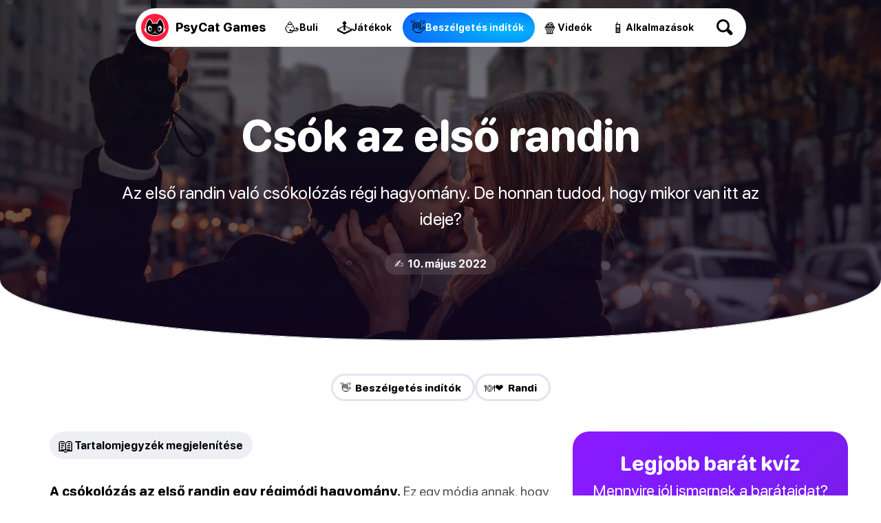

--- FILE ---
content_type: text/html
request_url: https://psycatgames.com/hu/magazine/conversation-starters/kiss-on-first-date/
body_size: 26380
content:
<!doctype html><html lang=hu><head><meta charset=utf-8><meta name=description content="Az első randin való csókolózás régi hagyomány. De honnan tudod, hogy mikor van itt az ideje? Olvassa el ezt a cikket, hogy megismerje az összes jelet!"><meta name=viewport content="width=device-width"><meta property="og:title" content="Meg kell csókolni az első randin? | Okok, jelek és tippek"><meta property="og:description" content="Az első randin való csókolózás régi hagyomány. De honnan tudod, hogy mikor van itt az ideje? Olvassa el ezt a cikket, hogy megismerje az összes jelet!"><meta property="og:site_name" content="PsyCat Games"><meta property="og:url" content="https://psycatgames.com/hu/magazine/conversation-starters/kiss-on-first-date/"><meta property="og:type" content="article"><meta property="article:publisher" content="https://www.facebook.com/PsyCatGames/"><meta property="article:published_time" content="2022-05-10T00:00:00"><meta property="article:modified_time" content="2022-05-10T00:00:00"><meta property="og:image" content="https://psycatgames.com/cdn-cgi/image/f=auto,fit=cover,w=1200,h=630,q=100/magazine/conversation-starters/kiss-on-first-date/feature-image.jpg"><meta property="og:image:secure_url" content="https://psycatgames.com/cdn-cgi/image/f=auto,fit=cover,w=1200,h=630,q=100/magazine/conversation-starters/kiss-on-first-date/feature-image.jpg"><meta property="og:image:width" content="1200"><meta property="og:image:height" content="630"><meta property="fb:pages" content="2057115864303505"><meta property="fb:app_id" content="389357318551289"><meta name=twitter:card content="summary_large_image"><meta name=twitter:creator content="@PsyCatGames"><meta name=twitter:site content="@PsyCatGames"><meta name=twitter:title content="Meg kell csókolni az első randin? | Okok, jelek és tippek"><meta name=twitter:description content="Az első randin való csókolózás régi hagyomány. De honnan tudod, hogy mikor van itt az ideje? Olvassa el ezt a cikket, hogy megismerje az összes jelet!"><meta name=twitter:image content="https://psycatgames.com/cdn-cgi/image/f=auto,fit=cover,w=1200,h=675,q=100/magazine/conversation-starters/kiss-on-first-date/feature-image.jpg"><link rel=preload href=/images/logo-standalone.svg as=image><link rel=preload href=/images/logo-simple-standalone.svg as=image><link rel=preload href=/images/logo-type-round-type-only.svg as=image><link rel=preload href=/images/supporting/vanilla/vanilla-logo-white.svg as=image><link rel=preload href=/images/supporting/flag-sprite.svg as=image><link rel=preload href=/fonts/rounded.woff2 as=font type=font/woff2 crossorigin><link rel=preload fetchpriority=high media="(max-width: 960px)" href="/cdn-cgi/image/f=auto,fit=cover,w=740,h=555,q=60/magazine/conversation-starters/kiss-on-first-date/feature-image.jpg" as=image><link rel=preload media="(min-width: 961px)" href="/cdn-cgi/image/f=auto,fit=cover,w=1440,h=500,q=60/magazine/conversation-starters/kiss-on-first-date/feature-image.jpg" as=image><link rel=preload href=/images/supporting/social/facebook.svg as=image><link rel=preload href=/images/supporting/social/pinterest.svg as=image><link rel=preload href=/images/supporting/social/x.svg as=image><link rel=preload href=/images/supporting/social/whatsapp.svg as=image><link rel=preload href=/images/supporting/social/reddit-2023.svg as=image><link rel=preload href=/images/supporting/social/email-paper-plane.svg as=image><script type=application/ld+json>{"@context":"https://schema.org","@graph":[{"@type":"WebSite","name":"PsyCat Games","alternateName":"PsyCat Games","url":"https://psycatgames.com/"},{"@type":"BreadcrumbList","itemListElement":[{"@type":"ListItem","position":1,"name":"Honlaphoz","item":"https://psycatgames.com/hu/"},{"@type":"ListItem","position":2,"name":"Magazin","item":"https://psycatgames.com/hu/magazine/"},{"@type":"ListItem","position":3,"name":"Beszélgetés indítók","item":"https://psycatgames.com/hu/magazine/conversation-starters/"},{"@type":"ListItem","position":4,"name":"Csók az első randin"}]},{"@type":"Organization","@id":"https://psycatgames.com/#organization","name":"PsyCat Games","url":"https://psycatgames.com/","sameAs":["https://www.facebook.com/PsyCatGames/","https://twitter.com/PsyCatGames","https://www.linkedin.com/company/psycatgames/","https://www.pinterest.com/psycatgames/","https://www.youtube.com/@PsyCatGames"],"logo":"https://psycatgames.com/images/logo-psycatgames.png","contactPoint":[{"@type":"ContactPoint","contactType":"customer service","email":"support@psycatgames.com","url":"https://psycatgames.com/"}]},{"@type":"Article","author":{"@id":"https://psycatgames.com/#organization"},"headline":"Meg kell csókolni az első randin? | Okok, jelek és tippek","description":"Az első randin való csókolózás régi hagyomány. De honnan tudod, hogy mikor van itt az ideje? Olvassa el ezt a cikket, hogy megismerje az összes jelet!","wordCount":"1538","datePublished":"2022-05-10T00:00:00","dateModified":"2022-05-10T00:00:00","image":{"@type":"ImageObject","author":"PsyCat Games","url":["/cdn-cgi/image/f=auto,fit=cover,w=1200,h=1200,q=60/magazine/conversation-starters/kiss-on-first-date/feature-image.jpg","/cdn-cgi/image/f=auto,fit=cover,w=1600,h=1200,q=60/magazine/conversation-starters/kiss-on-first-date/feature-image.jpg","/cdn-cgi/image/f=auto,fit=cover,w=1600,h=900,q=60/magazine/conversation-starters/kiss-on-first-date/feature-image.jpg"],"name":"Csók az első randin","license":"https://creativecommons.org/licenses/by-nc/4.0/"},"mainEntityOfPage":"https://psycatgames.com/hu/magazine/conversation-starters/kiss-on-first-date/","publisher":{"@id":"https://psycatgames.com/#organization"}}]}</script><style>.more-content{display:flex;flex-direction:column;padding-top:16px;padding-bottom:16px}.more-content h2,.more-content p{margin-left:auto;margin-right:auto;padding-left:16px;padding-right:16px}.more-content p{margin-top:0;margin-bottom:0;font-variation-settings:"GRAD" 400,"wght" 300}.more-content .section-teaser,.more-content h2,.more-content p{max-width:calc(768px - 32px);width:calc(100% - 32px)}.more-content h2{margin-bottom:8px}.more-content .card,.more-content .section-teaser{display:flex}.more-content .card-backdrop{z-index:1;width:100%}.more-content .section-teaser{margin:0 auto}.more-content .section-teaser .inner{background:linear-gradient(rgba(17,5,33,.3),rgba(17,5,33,.8))}.more-content .section-teaser .inner h3{height:100%;font-size:1.7rem}.more-content a{position:relative;display:flex;justify-content:center;align-items:center;border-radius:20px;overflow:hidden;border:none;margin:0}@media(min-width:961px){.more-content a{transition:.3s ease;box-shadow:0 5px 20px -6px rgba(12,7,37,0);transform:scale(1)translateY(0)}.more-content a img{transition:.8s ease}.more-content a:hover{box-shadow:0 20px 40px -14px rgba(12,7,37,.5);transform:scale(1.02)translateY(-4px)}.more-content a:hover img{transform:scale(1.04)}.more-content a:hover .inner{box-shadow:inset 0 -10px 28px 8px rgba(0,0,0,.1)}}.more-content .inner{position:absolute;z-index:2;display:flex;justify-content:flex-end;align-items:center;flex-direction:column;flex-grow:1;width:100%;height:100%;top:0;transition:.3s ease;box-shadow:inset 0 -4px 16px 4px transparent}@media(min-width:640px){.more-content .inner h3{transition:.4s ease}.more-content .inner:hover h3{transform:scale(1.08)}}.more-content h3{color:#fff;font-size:1.1rem;text-align:center;margin:0;min-height:40%;display:flex;align-items:center;justify-content:center;padding:16px;width:calc(100% - 32px)}.more-content h3.long{font-size:1rem}.more-content h3.long-title{font-size:.7rem}@media(min-width:500px){.more-content h3{font-size:1.4rem}}@media(min-width:720px){.more-content h3{font-size:1.7rem}}@media(min-width:959px){.more-content h3{font-size:1.4rem}}@media(min-width:1440px){.more-content h3{font-size:1.3rem}}.more-content .tiles{display:grid;grid-template-columns:repeat(2,1fr);-moz-column-gap:16px;column-gap:16px;row-gap:16px;padding:16px}@media(min-width:959px){.more-content .tiles{grid-template-columns:repeat(3,1fr);padding:48px 16px}}@media(min-width:1200px) and (max-width:1439px){.more-content .tiles{grid-template-columns:repeat(4,1fr)}.more-content .tiles a.card-5,.more-content .tiles a.card-6{display:none}}@media(min-width:1440px){.more-content .tiles{grid-template-columns:repeat(5,1fr);width:1408px;margin-left:auto;margin-right:auto}.more-content .tiles a.card-6{display:none}}.more-content .tiles a.card-1 .inner{background:linear-gradient(0deg,#ff0090,rgba(255,107,0,.8),rgba(255,183,0,.7))}.more-content .tiles a.card-2 .inner{background:linear-gradient(0deg,#7500ff,rgba(255,0,224,.8),rgba(255,105,66,.6))}.more-content .tiles a.card-3 .inner{background:linear-gradient(0deg,#0053ff,rgba(154,0,255,.8),rgba(255,51,206,.6))}.more-content .tiles a.card-4 .inner{background:linear-gradient(0deg,#0066ff,rgba(0,207,255,.8),rgba(0,255,208,.7))}.more-content .tiles a.card-5 .inner{background:linear-gradient(0deg,rgba(255,0,0,.9),rgba(255,102,0,.8),rgba(255,184,0,.6))}.more-content .tiles a.card-6 .inner{background:linear-gradient(0deg,#7500ff,rgba(255,0,213,.8),rgba(255,151,87,.95))}@font-face{src:url(/fonts/rounded.woff2)format("woff2-variations");font-family:rounded;font-style:normal}:root{--main-bg:#fff;--dark:#000;--card:#eeeef5;--light-color:#504f57;--brand:#5000ff;--hero-gradient:linear-gradient(rgba(17,5,33,.3),rgba(17,5,33,.8));--border-color:#e3e3f2;--hbr:0 0 56% 56%/0 0 20% 20%}@media(prefers-color-scheme:dark){:root{--main-bg:#161619;--dark:#fff;--card:#202027;--light-color:#a19fb1;--brand:#ff8c1d;--hero-gradient:linear-gradient(rgba(17,5,33,.3), #161619);--border-color:#3c3c47}}*{font-weight:unset}html{-webkit-text-size-adjust:none;scroll-behavior:smooth}body,html{min-height:100%;background:var(--main-bg)}body{font-family:rounded,ui-rounded,BlinkMacSystemFont,-apple-system,Segoe UI,Roboto,Helvetica,Arial,sans-serif;-webkit-font-smoothing:antialiased;-moz-osx-font-smoothing:grayscale;text-rendering:optimizeLegibility;font-size:100%;margin:0;color:var(--light-color);text-wrap:pretty;font-variation-settings:"GRAD" 400,"wght" 400}::-moz-selection{color:#fff;background:#5000ff}::selection{color:#fff;background:#5000ff}h1,h2,h3,h4,h5,h6{font-variation-settings:"GRAD" 400,"wght" 800;color:var(--dark);hyphens:auto}a{text-decoration:none;color:var(--brand);font-variation-settings:"GRAD" 400,"wght" 700}a.cta{text-align:center;border-radius:666px;color:#fff;background:#5000ff}b,strong{color:var(--dark)}a,p{font-size:1.2rem}img{height:auto}blockquote{background:var(--card)}hr{background:var(--border-color)}.appicon{border-radius:24%}:root{--bg_partyGames:radial-gradient(100% 100% at 80% 60%, #ff6a17, #ff00c7);--bg_conversationStarters:radial-gradient(100% 100% at 80% 60%, #00b8ff, #0e5df7);--bg_app:radial-gradient(100% 100% at 80% 60%, #eeff00, #00ff67);--bg_trivia:radial-gradient(100% 100% at 80% 60%, #0bff00, #00cfff);--bg_games:radial-gradient(100% 100% at 80% 60%, #ffe919, #ff9100);--bg_video:radial-gradient(100% 100% at 80% 60%, #ff006f, #181564)}footer{--footerBg:linear-gradient(-8deg, #040811, #0d1324);--searchWrapDivider:0 3px rgba(255, 255, 255, 0.1);--searchBg:rgba(255, 255, 255, 0.1);--breadcrumbBg:linear-gradient(white, #f3f0f8);--colorLightBg:#000;--breadcrumbLightColor:#5c5a60;--languageOverlayBg:#fff;--languageOverlayShadow:rgba(19, 9, 27, 0.5);background:var(--footerBg)}@media(prefers-color-scheme:dark){footer{--footerBg:#0d0d0e;--searchWrapDivider:0 3px #161619;--searchBg:#1e1e22;--breadcrumbBg:#161619;--colorLightBg:#fff;--breadcrumbLightColor:#a19fb1;--languageOverlayBg:#202027;--languageOverlayShadow:rgba(0, 0, 0, 0.5)}}footer .site-sections{padding:48px 0 0;max-width:calc(100vw - 32px);margin:0 auto;display:flex;align-items:center;justify-content:center;flex-wrap:wrap;gap:12px}footer .site-sections h2{color:#fff;width:100%;text-align:center}footer .site-sections a{display:flex;min-height:48px;padding:0 20px 0 14px;border-radius:99px;justify-content:center;align-items:center;gap:8px}footer .site-sections a i{font-style:normal;font-size:24px}footer .site-sections a span{color:#fff;text-align:center;max-width:calc(100% - 16px);font-size:1.1rem;font-variation-settings:"GRAD" 400,"wght" 800}footer .site-sections a span.long-title{font-size:.8rem}footer .site-sections a.partyGames{background:var(--bg_partyGames)}footer .site-sections a.conversationStarters{background:var(--bg_conversationStarters)}footer .site-sections a.app{background:var(--bg_app)}footer .site-sections a.app span{color:#003631}footer .site-sections a.trivia{background:var(--bg_trivia)}footer .site-sections a.trivia span{color:#003422}footer .site-sections a.games{background:var(--bg_games)}footer .site-sections a.games span{color:#632800}footer .site-sections a.video{background:var(--bg_video)}footer .search-wrap{padding:48px 0;box-shadow:var(--searchWrapDivider);display:flex;justify-content:center}footer .search-wrap a{color:#fff;font-size:20px;font-variation-settings:"GRAD" 400,"wght" 800;display:inline-flex;align-items:center;justify-content:space-between;width:calc(100vw - 30px - 32px);max-width:320px;background:var(--searchBg);padding:0 12px 0 24px;border-radius:99px}footer .search-wrap a .search-icon{flex-shrink:0;display:inline-flex;align-items:center;justify-content:center;height:60px;width:60px;position:relative;--searchIconColor:#fff}footer .search-wrap a .search-icon:before,footer .search-wrap a .search-icon:after{content:"";display:block;position:absolute}footer .search-wrap a .search-icon:before{width:13px;height:13px;border-radius:6.5px;box-shadow:0 0 0 3px var(--searchIconColor);transform:translate(-3px,-3px);transition:.3s ease}footer .search-wrap a .search-icon:after{width:5px;height:10px;border-radius:2.5px;background:var(--searchIconColor);transform:rotate(-45deg)translateY(9.5px)}footer .search-wrap a:hover .search-icon:before{transform:scale(1.1)translate(-3px,-3px)}footer .breadcrumb{background:var(--breadcrumbBg)}footer .breadcrumb nav{padding:8px 16px}footer .breadcrumb nav ol{list-style:none;padding-inline-start:0;display:flex;flex-wrap:wrap;justify-content:center}footer .breadcrumb nav ol a,footer .breadcrumb nav ol li{font-size:1.1rem}footer .breadcrumb nav ol li{display:inline-flex;align-items:center;text-align:center;position:relative;padding:0;margin:0 6px}footer .breadcrumb nav ol li:after{content:"";margin-left:13px;display:block;width:0;height:0;border-top:5px solid transparent;border-bottom:5px solid transparent;border-left:5px solid #c3c1cc}footer .breadcrumb nav ol li a{padding:8px;color:var(--colorLightBg);font-variation-settings:"GRAD" 400,"wght" 800}footer .breadcrumb nav ol li:last-of-type{padding:8px;color:var(--breadcrumbLightColor);font-variation-settings:"GRAD" 400,"wght" 500}footer .breadcrumb nav ol li:last-of-type:after{display:none}footer .links{padding:16px 0;display:flex;flex-direction:row;flex-wrap:wrap}@media(min-width:562.5px){footer .links{padding:16px}}footer .links nav{padding:8px 16px;flex-grow:1;flex-basis:calc(100% - 32px)}@media(min-width:562.5px){footer .links nav{flex-basis:calc(50% - 32px)}}@media(min-width:937.5px){footer .links nav{flex-basis:calc(25% - 32px)}}footer .links nav h3 a{color:#fff;font-size:14px;text-transform:uppercase;letter-spacing:3px;font-variation-settings:"GRAD" 400,"wght" 900}footer .links nav ul{list-style:none;padding:0}footer .links nav ul li a{padding:8px 0;color:#a8a7b5;font-variation-settings:"GRAD" 400,"wght" 500;display:flex;align-items:center;font-size:18px;transition:.3s ease}footer .links nav ul li a:hover{color:#fff}footer .company{padding:0 0 0 16px}@media(min-width:562.5px){footer .company{padding:0 0 0 32px}}footer .company div{padding:0 32px 32px 0;display:flex;flex-direction:column;align-items:flex-start}@media(min-width:750px){footer .company div{flex-direction:row;align-items:center}}footer .company div a.double-logo{position:relative;flex-shrink:0;width:230.4px;height:128px}footer .company div a.double-logo:before,footer .company div a.double-logo:after,footer .company div a.double-logo i{width:128px;height:128px}footer .company div a.double-logo:before,footer .company div a.double-logo:after,footer .company div a.double-logo i{content:"";display:block;position:absolute}footer .company div a.double-logo:before,footer .company div a.double-logo:after{background-size:cover}footer .company div a.double-logo:before{background-image:url(/images/logo-type-round-icon-only.svg)}footer .company div a.double-logo:after{background-image:url(/images/logo-type-round-type-only.svg);animation:rotate360 30s forwards infinite linear}footer .company div a.double-logo i{left:102.4px;border-radius:64px;background:#ff1b3d url(/images/logo-standalone.svg)no-repeat 50%/121.6px;transition:.3s ease;transform:rotate(0);-webkit-backface-visibility:hidden;-webkit-transform:perspective(1000px)}footer .company div a.double-logo i span{position:absolute;right:0;top:0;color:#fff;background:#6e00ff;font-variation-settings:"GRAD" 400,"wght" 900;padding:6px 10px;border-radius:43px;font-size:15px;opacity:0;transition:.3s ease;transform:translate(0,20px)rotate(-7deg)skew(-8deg,-6deg)scale(0)}footer .company div a.double-logo:hover i{transform:scale(1)rotate(-4deg)}footer .company div a.double-logo:hover i span{opacity:1;transform:translate(14px,6px)rotate(-3deg)skew(-3deg,-4deg)scale(1)}footer .company div p{color:#fff;max-width:450px;margin:16px 0;line-height:1.6}@media(min-width:750px){footer .company div p{margin:0 0 0 32px}}footer .end{padding:0 16px 16px;display:flex;flex-direction:column}@media(min-width:562.5px){footer .end{padding:0 32px 32px}}@media(min-width:1125px){footer .end{flex-direction:row;flex-wrap:wrap}footer .end small{width:100%}footer .end label{line-height:40px}footer .end .legal a{line-height:40px;margin:0 0 16px 24px}}footer .end a{margin:0 16px 16px 0}footer .end a,footer .end small{line-height:28.8px}footer .end small{font-size:15px;color:#a8a7b5;display:flex;align-items:center;flex-wrap:wrap;gap:16px;margin-bottom:16px}footer .end small::before{content:"";height:24px;width:24px;border-radius:12px;display:block;background:#ff1b3d url(/images/logo-simple-standalone.svg)50%/cover;margin-right:-4px}footer .end small span{flex-grow:1;margin-right:16px}footer .end small .vanilla{display:block;color:#a8a7b5;position:relative;font-size:15px;font-variation-settings:"GRAD" 400,"wght" 400;margin:0}footer .end small .vanilla i{content:"";display:inline-block;width:64px;height:22.72px;background:url(/images/supporting/vanilla/vanilla-logo-white.svg)no-repeat 50%/contain;position:relative;top:6px;margin:0 3px}footer .end nav.legal{display:flex;flex-direction:column;flex-wrap:wrap}footer .end nav.legal a{color:#c3c1cc;font-size:16px;font-variation-settings:"GRAD" 400,"wght" 600}@media(min-width:1125px){footer .end nav.legal{flex-direction:row;flex-grow:1;justify-content:flex-end}}footer .end .lang-switch{margin-bottom:20px;position:relative}footer .end .lang-switch input{opacity:0;position:fixed;pointer-events:none;top:0;left:0;margin:0}footer .end .lang-switch input:checked{width:100vw;height:100vh;pointer-events:auto}footer .end .lang-switch input:checked~.ls{opacity:1;pointer-events:auto}@media(min-width:640px){footer .end .lang-switch .ls{max-width:360px;left:50%;top:50%;transform:translate(-50%,-50%);border-radius:16px}}footer .end .lang-switch label span:after{content:"";display:flex;margin-left:6px;width:0;height:0;border-left:5px solid transparent;border-right:5px solid transparent;border-top:5px solid #c3c1cc}footer .end .lang-switch span{display:flex;align-items:center;color:#c3c1cc;font-size:16px;font-variation-settings:"GRAD" 400,"wght" 600;-webkit-user-select:none;-moz-user-select:none;user-select:none;cursor:pointer}footer .end .lang-switch span:before{content:"";display:flex;width:30px;height:22px;border-radius:4px;margin-right:10px;background:url(/images/supporting/flag-sprite.svg)var(--x)/810px 22px}footer .end .lang-switch span.en{--x:0px}footer .end .lang-switch span.de{--x:-30px}footer .end .lang-switch span.es{--x:-60px}footer .end .lang-switch span.cs{--x:-90px}footer .end .lang-switch span.da{--x:-120px}footer .end .lang-switch span.el{--x:-150px}footer .end .lang-switch span.fi{--x:-180px}footer .end .lang-switch span.fr{--x:-210px}footer .end .lang-switch span.hr{--x:-240px}footer .end .lang-switch span.hu{--x:-270px}footer .end .lang-switch span.id{--x:-300px}footer .end .lang-switch span.it{--x:-330px}footer .end .lang-switch span.ja{--x:-360px}footer .end .lang-switch span.ko{--x:-390px}footer .end .lang-switch span.nl{--x:-420px}footer .end .lang-switch span.pl{--x:-450px}footer .end .lang-switch span.ro{--x:-480px}footer .end .lang-switch span.ru{--x:-510px}footer .end .lang-switch span.uk{--x:-540px}footer .end .lang-switch span.nb{--x:-570px}footer .end .lang-switch span.sv{--x:-600px}footer .end .lang-switch span.pt{--x:-630px}footer .end .lang-switch span.tr{--x:-660px}footer .end .lang-switch span.zh{--x:-690px}footer .end .lang-switch nav{opacity:0;pointer-events:none;transition:.3s ease;position:fixed;z-index:99;width:calc(100vw - 32px);max-height:320px;overflow-y:scroll;background:var(--languageOverlayBg);padding:20px 16px;border-radius:32px 32px 0 0;box-shadow:0 0 999px 9999px var(--languageOverlayShadow),0 16px 32px -8px rgba(0,0,0,.3);left:0;bottom:0}footer .end .lang-switch nav a{display:flex;margin:0}footer .end .lang-switch nav a span{color:var(--colorLightBg);font-size:20px;font-variation-settings:"GRAD" 400,"wght" 700;padding:12px 16px}footer .end .lang-switch nav a span:before{margin-right:16px}@media(min-width:562.5px){footer section.app-banner,footer section.app-list,footer section.links{padding-top:48px;padding-bottom:48px}footer section.company,footer section.end{padding-bottom:48px}}@media(min-width:1382.4px){footer section.app-banner,footer section.app-list,footer section.company,footer section.end,footer section.links{padding-left:96px;padding-right:96px}}@keyframes rotate360{from{transform:rotate(0)}to{transform:rotate(360deg)}}main .hero{text-align:center;padding-top:16px;width:100%;display:flex;flex-direction:column;align-items:center}@media(min-width:961px){main .hero{background-color:var(--hero-color);background-image:var(--hero-gradient),var(--desktop-hero);background-size:cover;background-position:50%;padding-bottom:96px;margin-bottom:48px;box-shadow:inset 0 -1px var(--main-bg)}}@media(min-width:961px) and (prefers-color-scheme:light){main .hero{border-radius:var(--hbr)}}main .hero h1,main .hero i,main .hero p{margin-left:auto;margin-right:auto}main .hero h1{max-width:90%;word-wrap:break-word;font-size:2.6rem;line-height:1em;margin:1.2rem auto}@media(max-width:960px){main .hero h1.long-text{font-size:2.4rem}main .hero h1.long-word{font-size:2.1rem}}@media(min-width:961px){main .hero h1{font-size:4rem;margin:0 auto 2rem;max-width:1200px;color:#fff}}main .hero p{font-size:1.4rem;line-height:1.5em;margin:0 auto 32px;padding-left:8px;padding-right:8px;max-width:960px;width:calc(100% - 16px);hyphens:none}@media(min-width:961px){main .hero p{font-size:1.5rem;color:#fff}}@media(min-width:1200px){main .hero p{font-size:1.6rem}}main .hero a{border-bottom:none;font-variation-settings:"GRAD" 400,"wght" 800}main .hero a.parent{margin:0 0 1.8rem;font-size:14px;text-transform:uppercase;letter-spacing:3px;color:#fff}@media(max-width:960px){main .hero a.parent{margin-top:24px;color:var(--dark)}}main .hero a.webapp{display:none}@media(min-width:961px){main .hero a.webapp{color:#fff;-webkit-user-select:none;-moz-user-select:none;user-select:none;background:#5000ff;border-radius:28px;display:flex;justify-content:center;align-items:center;margin:0 24px 24px;height:56px;padding:0 36px 0 8px;transition:.3s ease;backdrop-filter:blur(7px)saturate(1.1);gap:16px;box-shadow:0 0 0 3px #fff}main .hero a.webapp:before{content:"";flex-shrink:0;border-radius:20px;width:40px;height:40px;background-color:rgba(0,0,0,.35);background-repeat:no-repeat;background-position:50%;background-size:38px,cover;background-image:url(/images/supporting/play.svg);transition:.3s ease}main .hero a.webapp:hover{background:rgba(0,0,0,.3)}main .hero a.webapp:hover:before{background-color:rgba(255,255,255,.15)}main .hero a.webapp+i{display:none}}main .hero i{font-style:normal;font-size:1rem;font-variation-settings:"GRAD" 400,"wght" 700;border-radius:666px;background:var(--card);color:var(--dark);padding:6px 14px}@media(min-width:961px){main .hero i{color:#fff;background:rgba(255,255,255,.1);backdrop-filter:blur(7px)saturate(1.1)}}main .hero img{display:none}@media(max-width:960px){main .hero img{display:block;width:100%;margin-top:44px}}main nav.categories{display:flex;gap:8px;flex-wrap:wrap;justify-content:center;padding:0 24px 12px}main nav.categories a{--c:#5000ff;display:inline-flex;line-height:40px;font-size:15px;border-radius:24px;flex-grow:0;flex-shrink:0;text-align:center;font-variation-settings:"GRAD" 400,"wght" 800;padding:0 20px 0 14px;box-shadow:inset 0 0 0 3px var(--border-color);color:var(--dark);transition:.3s ease;-webkit-user-select:none;-moz-user-select:none;user-select:none;border:none;margin:0}@media(min-width:640px){main nav.categories a:hover{box-shadow:inset 0 0 0 3px var(--c)}}@media(max-width:960px){main nav.categories{padding:24px 24px 0}}main .content{content-visibility:auto;contain-intrinsic-size:auto 1000px}main .content hr{border:0;height:2px;border-radius:1px;max-width:calc(768px - 64px)}main .content ._SR{font-variation-settings:"GRAD" 400,"wght" 800;color:#000}main .content.morelike{padding-bottom:32px}main .content>*{margin-left:auto;margin-right:auto;padding-left:16px;padding-right:16px;max-width:calc(768px - 32px);width:calc(100% - 32px)}main .content>p:first-child{margin-top:32px}main .content .adspace{margin-bottom:32px;padding:0;max-width:768px;width:100%}main .content .adspace .publift{width:100%;min-height:400px;position:relative;display:flex;align-items:flex-start;justify-content:center;max-width:728px;margin:0 auto}main .content .adspace .publift>div{position:sticky;top:0}@media(min-width:1136px){main .content .adspace .publift{min-height:90px}}main .content li .adspace{width:100vw;margin-left:-48px;margin-top:16px}main .content img+p{padding-top:32px}main .content strong.red{color:#fc1e40}main .content .post-btn{padding:20px;display:flex;justify-content:center;border-radius:666px;border-bottom:0;color:#fff;background:#5000ff;text-align:center}@media(max-width:500px){main .content .post-btn.short-btn{font-size:1.4rem;padding:18px 20px}main .content .post-btn.long-btn{font-size:1rem;padding:22px 16px}}main .content .content-image,main .content .youtube{width:100%;max-width:unset;padding-left:0;padding-right:0;margin-left:auto;margin-right:auto}@media(min-width:1200px){main .content .content-image,main .content .youtube{border-radius:20px}}main .content blockquote{padding-top:24px;padding-bottom:24px}@media(min-width:768px) and (max-width:832px){main .content blockquote{padding-left:calc((100vw - 768px)/2 + 16px);padding-right:calc((100vw - 768px)/2 + 16px);max-width:unset;width:calc(100% - (100vw - 768px) - 32px)}}@media(min-width:833px){main .content blockquote{border-radius:20px;padding:20px 24px}}main .content blockquote>p{margin:0}main .content blockquote>h3{margin-top:0}main .content blockquote+blockquote{margin-top:-71px}main .content blockquote>ol,main .content blockquote>ul{padding:0}main .content p.sr{font-variation-settings:"GRAD" 400,"wght" 800;color:var(--dark)}main .content p.sr span{font-size:1.4rem;margin-right:6px;line-height:1.2rem}main .content a.sr{display:flex;width:calc(100% - 32px);max-width:720px;border-radius:16px;position:relative;border-bottom:none;margin:24px auto 32px;padding:0}@media(min-width:681px){main .content a.sr{padding:16px;max-width:704px;background:var(--card);width:calc(100% - 64px);border-radius:24px;transition:.3s ease}main .content a.sr img{transition:.6s ease}main .content a.sr:hover{box-shadow:0 0 0 3px var(--brand);background:var(--main-bg)}main .content a.sr:hover img{transform:scale(1.01)}}main .content a.sr div{display:flex;flex-direction:column;justify-content:center;align-items:flex-start;padding:16px;flex-grow:1}@media(min-width:681px){main .content a.sr div{padding:0 16px}}@media(max-width:680px){main .content a.sr div{justify-content:flex-end;position:absolute;border-radius:16px;width:calc(100% - 32px);height:calc(100% - 32px);background:linear-gradient(rgba(17,5,33,0),rgba(17,5,33,.8))}main .content a.sr div span{color:rgba(255,255,255,.7)}main .content a.sr div b{color:#fff}}main .content a.sr span{color:var(--light-color);font-size:16px}main .content a.sr span.qze{color:#fff;background:linear-gradient(90deg,#7500ff,#be00ff);padding:4px 12px;border-radius:99px}@media(max-width:680px){main .content a.sr span.qze{margin-top:8px}}main .content a.sr b{color:var(--dark);font-size:22px;font-variation-settings:"GRAD" 400,"wght" 800;line-height:1.3em}@media(min-width:681px){main .content a.sr b{margin-bottom:10px}}main .content a.sr img{margin:0;border-radius:16px;width:100%}@media(min-width:681px){main .content a.sr img{border-radius:12px;flex-shrink:0;width:230px}}main .in-article-banner-wrap{margin-bottom:24px;margin-top:8px}main .in-article-banner-wrap .in-article-banner{display:flex;flex-direction:column;align-items:center;text-align:center;background-image:linear-gradient(-180deg,#f3f5f9,#e4e8f0);border-radius:20px;padding:32px 16px}main .in-article-banner-wrap .in-article-banner a{border-bottom:0}main .in-article-banner-wrap .in-article-banner a,main .in-article-banner-wrap .in-article-banner h3,main .in-article-banner-wrap .in-article-banner p{margin:0 0 16px}main .in-article-banner-wrap .in-article-banner p{padding:0 16px}main .in-article-banner-wrap .in-article-banner .btn{margin:0;padding:8px 32px}main h1,main h2,main h3,main h4,main h5,main li,main p{margin-block-start:0;margin-block-end:1rem}main h1,main h2,main h3,main h4,main h5{line-height:1.2em}main h2{margin-block-start:2rem;font-size:1.7rem}main h3{margin-block-start:2rem;font-size:1.4rem}main h4{font-size:1.3rem}main h5{font-size:1.2rem}main a,main blockquote,main li,main p{font-size:1.2rem;line-height:1.6;margin-block-end:2rem;word-break:break-word}main blockquote,main li,main p{font-variation-settings:"GRAD" 400,"wght" 400}main strong{font-variation-settings:"GRAD" 400,"wght" 800}main ol,main ul{padding-top:16px;padding-bottom:16px}main ol li ol,main ol li ul,main ul li ol,main ul li ul{padding-left:0}main ul li{margin:0 0 1.2rem 24px}main ol li{margin:0 0 1.2rem 32px}main a{border-bottom:2px solid #eee1ff}@media(prefers-color-scheme:dark){main a{border-bottom:2px solid rgba(255,140,29,.2)}}main a.btn{background:#5000ff;color:#fff;padding:5.33333333px 8px;margin:16px auto;font-variation-settings:"GRAD" 400,"wght" 700;border-radius:666px;border-bottom:none}img.small{display:inline-block;margin-right:16px;width:50px}.youtube{margin-bottom:24px;aspect-ratio:16/9}.more-content{margin-bottom:48px}@media(min-width:961px){.more-content{text-align:center}}.m-floater{position:absolute;top:0;width:100vw}@media(min-width:961px){.m-floater{display:none}}.m-floater .logo,.m-floater .search{z-index:99}.m-floater .logo,.m-floater .search{border-bottom:none;margin-block-end:0;position:absolute}.m-floater .logo{display:block;left:20px;top:20px;height:40px;width:40px;border-radius:20px;background-color:#ff1b3d;background-image:url(/images/logo-standalone.svg);background-position:50%;box-shadow:0 0 0 3px #fff;background-size:36px}.m-floater .search{background:rgba(0,0,0,.4);backdrop-filter:blur(10px)saturate(1.5);width:46px;height:46px;border-radius:23px;cursor:pointer;flex-shrink:0;display:flex;align-items:center;justify-content:center;--searchIconColor:#fff;right:17px;top:17px}.m-floater .search:before,.m-floater .search:after{content:"";display:block;position:absolute}.m-floater .search:before{width:13px;height:13px;border-radius:6.5px;box-shadow:0 0 0 3px var(--searchIconColor);transform:translate(-3px,-3px);transition:.3s ease}.m-floater .search:after{width:5px;height:10px;border-radius:2.5px;background:var(--searchIconColor);transform:rotate(-45deg)translateY(9.5px)}.share-content-universal a{display:inline-flex;align-items:center;justify-content:center;border-bottom:none;border-radius:99px}.share-content-universal a:before{content:"";display:flex;height:44px;width:44px;background-size:cover;background-position:50%;background-repeat:no-repeat}.share-content-universal a.f{background:#0866ff}.share-content-universal a.f:before{background-image:url(/images/supporting/social/facebook.svg);background-size:48px}.share-content-universal a.p{background:#ff1b3e}.share-content-universal a.p:before{background-image:url(/images/supporting/social/pinterest.svg);background-size:32px}.share-content-universal a.t{background:#1d9bf0}.share-content-universal a.t:before{background-image:url(/images/supporting/social/x.svg)}.share-content-universal a.w{background:#25d366}.share-content-universal a.w:before{background-image:url(/images/supporting/social/whatsapp.svg);background-size:48px}.share-content-universal a.r{background:#ff4500}.share-content-universal a.r:before{background-image:url(/images/supporting/social/reddit-2023.svg);background-size:44px}.share-content-universal a.e{background:rgba(88,93,125,.6);backdrop-filter:blur(8px)saturate(1.3)}.share-content-universal a.e:before{background-image:url(/images/supporting/social/email-paper-plane.svg);background-size:40px}@media(max-width:960px){footer{padding-bottom:96px}}@keyframes animateShareButtonBackdropShadow{from{opacity:0}to{opacity:1}}@keyframes scroll{0%{transform:translatey(0)scale(1)}10%{transform:translatey(-8px)scale(1.1)}40%{transform:translatey(12px)scale(.95)}100%{transform:translatey(0)scale(1)}}.bfq-promo-card{margin:0;border:none;display:flex;align-items:center;flex-direction:column;color:#fff;background:linear-gradient(-45deg,#ffcf42,#fd6a3c,#f0327b,#771fdd,#7f1bff,#981bff,#e41bff);background-size:400% 400%;animation:bfqPromoBg 20s ease infinite;border-radius:24px;text-decoration:none;overflow:hidden;position:relative;transition:.3s ease}.bfq-promo-card:after{--width:100vw;content:"";display:block;background-image:var(--bfq-promo);background-repeat:no-repeat;background-size:contain;background-position:50%;transition:1s ease;position:relative;z-index:1;width:var(--width);height:calc(var(--width) * .84057971);margin-bottom:calc(0px - var(--width)/3.6666)}@media(min-width:736px){.bfq-promo-card:after{--width:600px}}.bfq-promo-card .wrap{padding:16px;text-align:center;display:flex;align-items:center;flex-direction:column;line-height:1.2}.bfq-promo-card .title{font-variation-settings:"GRAD" 400,"wght" 800;font-size:30px;margin:12px 0 8px}.bfq-promo-card .subTitle{font-variation-settings:"GRAD" 400,"wght" 400;font-size:23px;padding:0 8px}.bfq-promo-card .cta{font-variation-settings:"GRAD" 400,"wght" 700;font-size:17px;margin:12px 0;background:#000;border-radius:99px;padding:10px 22px;position:absolute;bottom:16px;transition:.3s ease;z-index:2}@supports(backdrop-filter:blur(1px)){.bfq-promo-card .cta{backdrop-filter:blur(12px)saturate(1.5);background-color:rgba(0,0,0,.5)}}.bfq-promo-card:hover{box-shadow:0 0 0 3px #5000ff}.bfq-promo-card:hover .cta{transform:scale(1.05)}.bfq-promo-card:hover:after{transform:scale(1.05)}.bfq-promo-card canvas{overflow:hidden;position:absolute;z-index:3;pointer-events:none}.share-box{display:flex;flex-direction:column;align-items:center;padding:24px;background-color:var(--hero-color);background-image:linear-gradient(rgba(17,5,33,.8),rgba(17,5,33,.95)),var(--desktop-hero);background-size:cover;background-position:50%;color:#fff;border-radius:24px}.share-box span,.share-box b{text-align:center}.share-box span{font-variation-settings:"GRAD" 400,"wght" 700;padding:5px 12px;background:rgba(88,93,125,.6);backdrop-filter:blur(8px)saturate(1.3);border-radius:99px;display:flex;align-items:center;justify-content:center}.share-box b{color:#fff;font-size:22px;font-variation-settings:"GRAD" 400,"wght" 800;padding:10px 0 24px}.share-box .share-content-universal{display:flex;flex-wrap:wrap;gap:12px;justify-content:center;max-width:500px}.share-box .share-content-universal a{color:#fff;font-size:16px;padding-right:16px;margin-bottom:0;height:40px;transition:.3s ease}.share-box .share-content-universal a:hover{transform:scale(1.05)}.share-box .share-content-universal a.p:before{background-size:30px;width:38px;margin-left:5px}.share-box .share-content-universal a.t:before{background-size:24px;margin-left:4px}.share-box .share-content-universal a.w:before{background-size:44px}.share-box .share-content-universal a.r:before{background-size:33px}aside{display:none}.content{width:100%}.content .app-companion{max-width:704px;padding:16px;display:flex;flex-wrap:wrap;gap:16px;align-items:center;margin-bottom:2rem}@media(min-width:961px){.content .app-companion{flex-wrap:nowrap}.content .app-companion .appicon,.content .app-companion .stores{flex-shrink:0}}.content .app-companion .top-wrap{flex-grow:1}@media(max-width:736px){.content .app-companion{border-radius:0}}.content .app-companion input{all:unset;height:46px;width:46px;background-size:contain;background-image:url(/images/supporting/qr-icon.svg);cursor:pointer;transition:.3s ease;flex-shrink:0}.content .app-companion input+img{position:absolute;display:none;background:#fff;z-index:10001;pointer-events:none;width:300px;width:clamp(300px,50vw,480px);height:300px;height:clamp(300px,50vw,480px);padding:3%;padding:clamp(24px,3%,48px);border-radius:8%;transform:translate(-50%,-50%);animation:fade 1s ease forwards;box-shadow:0 0 0 8px #5000ff}@keyframes fade{from{opacity:0}to{opacity:1}}.content .app-companion input:before{content:"";display:block;position:fixed;top:0;left:0;bottom:0;right:0;z-index:10000;pointer-events:none;background:var(--main-bg);opacity:0;transition:.3s ease}.content .app-companion input:checked{cursor:zoom-out}.content .app-companion input:checked:before{pointer-events:auto;opacity:.8}.content .app-companion input:checked+img{display:block}@media(max-width:960px){.content .app-companion input,.content .app-companion input+img{display:none}}.content .bfq-promo-card,.content .share-box{width:calc(100% - 64px)}.content .bfq-promo-card{margin-bottom:32px}@media(min-width:1200px){.content .bfq-promo-card,.content a.mlt-card-game-banner,.content .webapp-promo-banner,.content .share-box{display:none}}.content-wrapper{width:100%;display:flex;justify-content:center}@media(min-width:1200px){.content-wrapper{padding:0 32px;width:calc(100% - 64px);gap:32px}.content{max-width:784px;flex-shrink:0}aside{--topSpacer:100px;display:flex;flex-direction:column;gap:16px;position:sticky;top:var(--topSpacer);height:calc(100vh - var(--topSpacer) - 32px);width:calc(100vw - 880px);max-width:500px;margin-top:32px}aside.left{display:none}}@media(min-width:1200px) and (min-width:1712px){aside.left{display:flex;width:300px}aside.left .publift{width:300px}}@media(min-width:1200px) and (min-height:1200px){aside{gap:24px}}@media(min-width:1200px) and (min-width:1440px){aside{--topSpacer:104px}}@media(min-width:1200px) and (max-height:1099px){aside .share-box span{display:none}}@media(min-width:1200px){aside .app-companion .stores{margin-top:12px}}.app-companion{padding:16px;background:var(--card);border-radius:24px}@media(min-width:1380px){.app-companion{padding:24px}}.app-companion .top-wrap{display:flex;align-items:center;gap:16px}.app-companion .app-info{display:flex;flex-direction:column}.app-companion .app-info span{font-variation-settings:"GRAD" 400,"wght" 800;font-size:22px;margin-bottom:6px;color:var(--dark)}.app-companion .stores{display:flex;gap:10px}.app-companion .stores a{color:#fff;display:flex;align-items:center;height:46px;border-radius:99px;background-color:#000;font-size:16px;transition:.3s ease;border-bottom:none;margin:0;line-height:1}.app-companion .stores a:hover{background-color:#2d2b35}.app-companion .stores a.apple,.app-companion .stores a.google{background-repeat:no-repeat;padding:0 18px 0 45px}.app-companion .stores a.apple{background-image:url(/images/supporting/app-store.svg);background-size:19px 25px;background-position:13.5px 9.5px}.app-companion .stores a.google{background-image:url(/images/supporting/google-play-new.svg);background-size:24px;background-position:13px 11px}.section-tap-bar a{margin:0;border-bottom:none;line-height:unset}@keyframes bfqPromoBg{0%{background-position:0}50%{background-position:100%}100%{background-position:0}}.nav-wrap{width:100vw;position:relative;display:flex;justify-content:center}@media(min-width:961px){.nav-wrap:before{content:"";display:block;position:fixed;top:0;left:0;width:100vw;height:180px;z-index:9;pointer-events:none;background:linear-gradient(rgba(12,7,37,.2),rgba(12,7,37,0))}}@media(min-width:961px) and (prefers-color-scheme:dark){.nav-wrap:before{background:linear-gradient(rgba(0,0,0,.2),transparent)}}nav.top{--navBarGutter:12px;--navBarWidth:100vw;--topNavBG:#fff;--topNavLinkColor:#000;--topNavLinkBGHover:#eeeef5;--searchIconColor:var(--topNavLinkColor);height:56px;display:none;align-items:center;z-index:10;background:var(--topNavBG);max-width:calc(var(--navBarWidth) - var(--navBarGutter) * 2 - 60px);position:fixed;top:var(--navBarGutter);border-radius:28px;padding-right:60px;gap:6px;flex-flow:row wrap;overflow:hidden;box-shadow:0 20px 60px -10px rgba(0,0,0,.2)}@media(prefers-color-scheme:dark){nav.top{--topNavBG:#202027;--topNavLinkColor:#fff;--topNavLinkBGHover:#000}}@media(min-width:1440px){nav.top{--navBarGutter:16px}}nav.top a{border-bottom:0;margin-block-end:0;color:var(--topNavLinkColor);line-height:56px;white-space:nowrap;text-decoration:none;font-variation-settings:"GRAD" 400,"wght" 700}nav.top a.logo{display:inline-flex;align-items:center;flex-shrink:0;-webkit-tap-highlight-color:transparent}@media(min-width:961px){nav.top a.logo{padding:0 16px 0 8px;border-radius:28px 0 0 28px;transition:.3s ease;overflow:hidden}nav.top a.logo span.icon{transition:.3s ease;transition-property:box-shadow,background-color;box-shadow:0 0 #ff1b3d}nav.top a.logo span.name{transition:color .3s ease .15s}nav.top a.logo:hover span.icon{box-shadow:0 0 0 160px #ff1b3d;background-image:url(/images/logo-simple-standalone.svg);background-color:#e3092a}nav.top a.logo:hover span.name{color:#fff}}nav.top a.logo span.icon{height:40px;width:40px;border-radius:20px;display:inline-flex;background-color:#ff1b3d;background-image:url(/images/logo-standalone.svg);background-position:50%;background-size:36px}nav.top a.logo span.name{margin-left:10px;font-size:18px;font-variation-settings:"GRAD" 400,"wght" 800}nav.top a:not(.logo){transition:.3s ease;font-size:16px;display:flex;justify-content:center;align-items:center;padding:0 16px 0 12px;line-height:44px;border-radius:99px;gap:8px}nav.top a:not(.logo) i{font-style:normal;font-size:21px}nav.top a:not(.logo) span{font-size:14px}@media(min-width:2000px){nav.top a:not(.logo) span{font-size:15px}}@media(max-width:1090px){nav.top a:not(.logo){padding:0 16px}nav.top a:not(.logo) span{display:none}nav.top a:not(.logo).active span{display:flex}}nav.top a:not(.logo):hover{background-color:var(--topNavLinkBGHover)}nav.top a:not(.logo).active span{color:#fff}nav.top a:not(.logo).active.partyGames{background:var(--bg_partyGames)}nav.top a:not(.logo).active.conversationStarters{background:var(--bg_conversationStarters)}nav.top a:not(.logo).active.app{background:var(--bg_app)}nav.top a:not(.logo).active.app span{color:#003631}nav.top a:not(.logo).active.trivia{background:var(--bg_trivia)}nav.top a:not(.logo).active.trivia span{color:#003422}nav.top a:not(.logo).active.games{background:var(--bg_games)}nav.top a:not(.logo).active.games span{color:#632800}nav.top a:not(.logo).active.video{background:var(--bg_video)}nav.top hr{border:none;background:0 0;flex-grow:1}nav.top a.search-icon-top{flex-shrink:0;display:inline-flex;align-items:center;justify-content:center;height:56px;width:60px;padding:0;border-radius:0 28px 28px 0;position:relative}@media(min-width:961px){nav.top a.search-icon-top{position:absolute;top:0;right:0}}nav.top a.search-icon-top:before,nav.top a.search-icon-top:after{content:"";display:block;position:absolute}nav.top a.search-icon-top:before{width:13px;height:13px;border-radius:6.5px;box-shadow:0 0 0 3px var(--searchIconColor);transform:translate(-3px,-3px);transition:.3s ease}nav.top a.search-icon-top:after{width:5px;height:10px;border-radius:2.5px;background:var(--searchIconColor);transform:rotate(-45deg)translateY(9.5px)}nav.top a.search-icon-top:hover:before{transform:scale(1.1)translate(-3px,-3px)}@media(min-width:961px){nav.top{display:flex}}nav.top.fixed{display:flex}@media(max-width:960px){nav.top.fixed a:not(.logo),nav.top.fixed hr{display:none}nav.top.fixed .logo{flex-grow:1}}.hero.nav-visible:not(.single-page){padding-top:100px}@media(min-width:961px){.hero.nav-visible:not(.single-page){padding-top:164px}}@media(min-width:961px){.hero.nav-visible{padding-top:164px}}.section-tap-bar{display:none}@media(max-width:960px){footer{padding-bottom:82px}.section-tap-bar{display:flex;align-items:center;height:58px;position:fixed;bottom:0;left:0;width:100vw;background:var(--main-bg);padding:0 0 env(safe-area-inset-bottom);box-shadow:0 -24px 48px -12px rgba(0,0,0,.1),0 -12px 24px -6px rgba(0,0,0,.1);z-index:2;overflow-y:hidden;overflow-x:auto;z-index:30}}@media(max-width:960px) and (prefers-color-scheme:dark){.section-tap-bar{background:var(--card)}}@media(max-width:960px){.section-tap-bar:before,.section-tap-bar:after{content:"";display:block;width:16px;height:58px;flex-shrink:0}.section-tap-bar a{display:flex;align-items:center;justify-content:center;flex-grow:1;flex-shrink:0;height:40px;padding:0 16px 0 12px;gap:6px;border-radius:99px}.section-tap-bar a.active span{color:#fff}.section-tap-bar a.active.partyGames{background:var(--bg_partyGames)}.section-tap-bar a.active.conversationStarters{background:var(--bg_conversationStarters)}.section-tap-bar a.active.app{background:var(--bg_app)}.section-tap-bar a.active.app span{color:#003631}.section-tap-bar a.active.trivia{background:var(--bg_trivia)}.section-tap-bar a.active.trivia span{color:#003422}.section-tap-bar a.active.games{background:var(--bg_games)}.section-tap-bar a.active.games span{color:#632800}.section-tap-bar a.active.video{background:var(--bg_video)}.section-tap-bar a i{font-style:normal;font-size:17px}.section-tap-bar a span{font-size:15px;text-align:center;color:var(--dark);line-height:1.1em}}@media(max-width:960px) and (max-width:640px){.section-tap-bar a span.long-label{font-size:13px}}:root{--bfq-promo:url(/app/friendship-quiz/img/people.ff39ef814cd4dfcde8274f311ce4293e.svg);--hero-color:#322f26;--mobile-hero:url(/cdn-cgi/image/f=auto,fit=cover,w=740,h=555,q=60/magazine/conversation-starters/kiss-on-first-date/feature-image.jpg);--desktop-hero:url(/cdn-cgi/image/f=auto,fit=cover,w=1440,h=500,q=60/magazine/conversation-starters/kiss-on-first-date/feature-image.jpg)}.app-promo-top{border-bottom:none;display:flex;justify-content:center;align-items:center;flex-direction:column;margin-bottom:0;text-align:center;z-index:99;position:relative;padding:54px 0 36px;background:linear-gradient(rgba(11,4,18,0) 50%,rgba(11,4,18,.1)),radial-gradient(100% 100% at 50% 70%,#ffcf42,#fd6a3c,#f0327b,#771fdd,#5000ff,#981bff,#e41bff);background-size:100%,400% 400%;animation:spba_bgTransi 5s ease infinite}@media(min-width:961px){.app-promo-top{display:none}}.app-promo-top,.app-promo-top canvas{width:100vw;border-radius:var(--hbr)}.app-promo-top canvas{top:0;overflow:hidden;position:absolute;z-index:1;pointer-events:none}.app-promo-top span{z-index:2}.app-promo-top .appicon{margin-bottom:8px;box-shadow:0 0 0 3px white;z-index:2}.app-promo-top .tpb-name{color:#fff;font-size:1.6rem;display:inline-flex;padding:12px 10px;line-height:1.1em;font-variation-settings:"GRAD" 400,"wght" 800}.app-promo-top .btn{display:inline-flex;color:#fff;padding:1px 24px;border-radius:999px;line-height:36px;margin:8px;font-size:1.1rem;white-space:nowrap;background:rgba(0,0,0,.4);backdrop-filter:blur(10px)saturate(1.5)}.app-promo-top.gossip{background:#dbff00}.app-promo-top.gossip .appicon{box-shadow:0 0 0 3px #000}.app-promo-top.gossip .tpb-name{font-variation-settings:"GRAD" 400,"wght" 800;padding:12px 0 0;color:#000}.app-promo-top.gossip .tpb-sub{font-variation-settings:"GRAD" 400,"wght" 400;color:#000;padding:8px 12px;line-height:1.2}.app-promo-top.gossip .btn{background:#000}.app-promo-top.pumpum{background-image:linear-gradient(10deg,#ff7600,rgba(255,0,83,.5)),url(/out/couple-app/couples.svg),linear-gradient(211deg,#ff0053,#ff7600);background-size:100%,150%,100%;background-position:50%,100%,50%;background-repeat:no-repeat;animation:spba_bgTransi 30s ease infinite}.app-promo-top.pumpum .tpb-name{font-variation-settings:"GRAD" 400,"wght" 800;padding:12px 0 4px}.app-promo-top.pumpum .tpb-sub{font-variation-settings:"GRAD" 400,"wght" 500;color:#fff;margin-bottom:8px}.app-promo-top.coupled{background-color:#f3f5ff;background-repeat:no-repeat;background-image:url(/images/supporting/coupled/top-promo.jpg);background-position:50% 0;animation:none}@media(prefers-color-scheme:dark){.app-promo-top.coupled{background-image:linear-gradient(rgba(22,22,25,.2),#161619),url(/images/supporting/coupled/top-promo-dark.jpg);background-size:cover;border-radius:0}}.app-promo-top.coupled .appicon{box-shadow:none}@media(prefers-color-scheme:light){.app-promo-top.coupled .appicon{display:none}}.app-promo-top.coupled .tpb-name,.app-promo-top.coupled .tpb-sub{font-variation-settings:"GRAD" 400,"wght" 300}.app-promo-top.coupled .tpb-name{display:block;padding-bottom:6px}@media(prefers-color-scheme:light){.app-promo-top.coupled .tpb-name{padding-top:30vw}}@media(prefers-color-scheme:light) and (min-width:485px){.app-promo-top.coupled .tpb-name{padding-top:35vw}}.app-promo-top.coupled .tpb-name,.app-promo-top.coupled .tpb-name b{color:#15161f}@media(prefers-color-scheme:dark){.app-promo-top.coupled .tpb-name,.app-promo-top.coupled .tpb-name b{color:#fff}}.app-promo-top.coupled .tpb-name b{font-variation-settings:"GRAD" 400,"wght" 800}.app-promo-top.coupled .tpb-sub{color:#15161f;padding:0 16px;line-height:1.4}@media(prefers-color-scheme:dark){.app-promo-top.coupled .tpb-sub{color:rgba(255,255,255,.9)}}.app-promo-top.coupled .btn{background:#3478f6;margin-top:16px}.app-promo-top.coupled .btn.google{background:#01875f;border-radius:6px}.close-wrapper{width:calc(100vw - 16px);max-width:480px;position:fixed;bottom:calc(74px + env(safe-area-inset-bottom));z-index:11;height:82px;display:flex;align-items:flex-start;justify-content:flex-end;left:50%;transition:.3s ease-in-out;transform:translateX(-50%);pointer-events:none}@media(min-width:961px){.close-wrapper{display:none}}.appbanner{display:flex;align-items:center;justify-content:center;height:40px;width:40px;border-radius:20px;cursor:pointer;margin:-14px;pointer-events:auto;transition:.3s ease-in-out}.appbanner b{height:24px;width:24px;border-radius:12px;background:#000;display:flex;align-items:center;justify-content:center;position:relative}@supports(backdrop-filter:blur(1px)){.appbanner b{background:rgba(0,0,0,.8);backdrop-filter:blur(70px)saturate(2)}}.appbanner b:before,.appbanner b:after{content:"";display:block;width:10px;height:2px;border-radius:1px;background:#fff;position:absolute}.appbanner b:before{transform:rotate(45deg)}.appbanner b:after{transform:rotate(-45deg)}#APPBANNER{all:unset;opacity:0;position:fixed;pointer-events:none;top:0;left:0}#APPBANNER:checked~.promo-sticky{pointer-events:none;opacity:0;transform:translateX(-50%)translateY(50px)}#APPBANNER:checked~.close-wrapper .appbanner{pointer-events:none;transform:scale(0)translateY(50px);opacity:0}.promo-sticky{position:fixed;z-index:10;height:82px;display:flex;align-items:center;justify-content:space-between;overflow:hidden;border-bottom:0;margin-bottom:0;transition:.3s ease-in-out;background:#16151b;border-radius:20px;width:calc(100vw - 16px);max-width:480px;left:50%;transform:translateX(-50%);bottom:calc(74px + env(safe-area-inset-bottom));box-shadow:0 0 0 1px rgba(255,255,255,.1),0 20px 40px rgba(30,27,40,.3);color:#fff}@supports(backdrop-filter:blur(1px)){.promo-sticky{background:rgba(22,21,27,.7);backdrop-filter:blur(70px)saturate(2)}}@media(min-width:961px){.promo-sticky{display:none}}.promo-sticky *{z-index:2}.promo-sticky.pumpum{background-image:linear-gradient(10deg,#ff7600,rgba(255,0,83,.5)),url(/out/couple-app/couples.svg),linear-gradient(211deg,#ff0053,#ff7600);background-size:100%,60%,100%;background-position:50%,100%,50%;background-repeat:no-repeat}.promo-sticky.pumpum .text span{color:#fff}.promo-sticky.coupled .text{height:100%;position:relative;justify-content:center}.promo-sticky.coupled .text span.coupled-name{font-variation-settings:"GRAD" 400,"wght" 300;line-height:1.2;margin:0;font-size:16px;position:absolute;animation:textSwitcher 20s ease infinite}.promo-sticky.coupled .text span.coupled-name:nth-of-type(2){animation-delay:-16s}.promo-sticky.coupled .text span.coupled-name:nth-of-type(3){animation-delay:-12s}.promo-sticky.coupled .text span.coupled-name:nth-of-type(4){animation-delay:-8s}.promo-sticky.coupled .text span.coupled-name:nth-of-type(5){animation-delay:-4s;font-size:1rem}.promo-sticky.coupled .text span.coupled-name b{color:#fff;font-variation-settings:"GRAD" 400,"wght" 800}.promo-sticky img{flex-shrink:0}.promo-sticky .appicon{margin:0 10px}.promo-sticky .text{display:flex;flex-direction:column;flex-grow:1;align-items:flex-start}.promo-sticky span{font-variation-settings:"GRAD" 400,"wght" 600;line-height:1.1;margin:-1px 0 0;font-size:17px;color:#fff}.promo-sticky span.badge{margin:-7px 0 0;display:inline-flex;align-items:center;background-repeat:no-repeat;height:24px;padding-left:20px;background-position:0 5px;background-size:15px;font-size:13px;color:rgba(255,255,255,.5);font-variation-settings:"GRAD" 400,"wght" 500}.promo-sticky span.badge.apple{background-image:url(/images/supporting/app-store-icon.svg)}.promo-sticky span.badge.google{background-image:url(/images/supporting/google-play-new.svg)}.promo-sticky .btn{flex-shrink:0;color:#fff;padding:3px 14px;border-radius:99px;margin:0 10px 0 8px;font-size:15px;background:#3478f6;font-variation-settings:"GRAD" 400,"wght" 600}.promo-sticky .btn.google{background:#01875f;border-radius:6px;padding:3px 11px}.promo-sticky.bfq-promo .avatars{position:relative;width:120px;height:80px;flex-shrink:0;display:flex;align-items:flex-end;justify-content:center;animation:avatarIdle 12s ease infinite}@keyframes avatarIdle{0%{transform:scale(1)}50%{transform:scale(1.1)}}.promo-sticky.bfq-promo .avatars i{display:block;width:80px;height:80px;background-size:cover;position:absolute;animation:avatarMingle 6s ease infinite;margin:0}.promo-sticky.bfq-promo .avatars i.avatar-1,.promo-sticky.bfq-promo .avatars i.avatar-2{width:64px;height:64px}.promo-sticky.bfq-promo .avatars i.avatar-1{animation-delay:-2s;right:68px}.promo-sticky.bfq-promo .avatars i.avatar-2{animation-delay:-4s;left:68px}@keyframes avatarMingle{0%{transform:translateY(0)rotate(0)}50%{transform:translateY(5px)rotate(1deg)}}.promo-sticky.bfq-promo a{justify-content:unset;color:#fff;background-image:none}.promo-sticky.bfq-promo .text{position:relative;justify-content:center;padding-left:3vw}.promo-sticky.bfq-promo span{position:absolute;margin:0;width:calc(100% - 24px);animation:textSwitcher 20s ease infinite;display:flex;align-items:center;gap:8px}.promo-sticky.bfq-promo span.first{font-size:19px;font-variation-settings:"GRAD" 400,"wght" 800}.promo-sticky.bfq-promo span:nth-of-type(2){animation-delay:-16s}.promo-sticky.bfq-promo span:nth-of-type(3){animation-delay:-12s}.promo-sticky.bfq-promo span:nth-of-type(4){animation-delay:-8s}.promo-sticky.bfq-promo span:nth-of-type(5){animation-delay:-4s;font-size:1rem}.promo-sticky.bfq-promo span i{font-size:26px;font-style:normal}.promo-sticky.bfq-promo span b{font-size:14px;display:flex;align-items:center;justify-content:center;color:#fff;border-radius:50%;font-variation-settings:"GRAD" 400,"wght" 800;width:26px;height:26px;flex-shrink:0;background:#ff8d00}@keyframes spba_bgTransi{0%{background-position:50%,0}50%{background-position:50%,100%}100%{background-position:50%,0}}@keyframes textSwitcher{0%{transform:translateY(-40px);opacity:0}2%,17%{transform:translateY(0);opacity:1}21%,100%{transform:translateY(40px);opacity:0}}.webapp-promo-banner{display:flex;align-items:center;border-bottom:0;padding:12px 10px;background-image:linear-gradient(45deg,#000,#242033);width:calc(100% - 20px - 32px)!important;max-width:calc(768px - 20px);border-radius:19px;margin-top:24px;position:relative;box-shadow:0 0 0 3px #5000ff}@media(min-width:768px){.webapp-promo-banner{padding:10px;max-width:calc(768px - 42px)}.webapp-promo-banner,.webapp-promo-banner .new,.webapp-promo-banner .btn{transition:.5s ease}.webapp-promo-banner:hover{box-shadow:0 0 0 3px #000}.webapp-promo-banner:hover .new{background:#ff4d00}.webapp-promo-banner:hover .btn{background:#5000ff}}.webapp-promo-banner .new{font-variation-settings:"GRAD" 400,"wght" 800;background:#5000ff;position:absolute;color:#fff;display:flex;justify-content:center;z-index:9;padding:0 10px;border-radius:99px;line-height:24px;font-size:14px}@media(max-width:374px){.webapp-promo-banner .new{bottom:6px;right:6px}}@media(min-width:375px){.webapp-promo-banner .new{top:-10px;left:64px;line-height:20px}}.webapp-promo-banner .new span{animation:wobblyNew 4s ease-in-out infinite}.webapp-promo-banner .new span:nth-of-type(1){animation-delay:-.5s}.webapp-promo-banner .new span:nth-of-type(2){animation-delay:-1s}.webapp-promo-banner .new span:nth-of-type(3){animation-delay:-1.5s}.webapp-promo-banner .new span:nth-of-type(4){animation-delay:-2s}.webapp-promo-banner img{flex-shrink:0}.webapp-promo-banner .info{line-height:1;flex-grow:1;margin:0 12px}.webapp-promo-banner .text{color:#fff;font-variation-settings:"GRAD" 400,"wght" 700;font-size:15px;line-height:1.3}@media(min-width:640px){.webapp-promo-banner .text{font-size:17px}}.webapp-promo-banner .text span{opacity:.2;margin:0 4px}.webapp-promo-banner .btn{display:none}@media(min-width:375px){.webapp-promo-banner .btn{display:inline-flex;color:#fff;padding:0 15px;border-radius:99px;line-height:34px;font-size:15px;white-space:nowrap;background:rgba(143,128,182,.3)}}@media(min-width:768px){.webapp-promo-banner .btn{padding:0 20px}}aside .webapp-promo-banner{box-shadow:none;width:unset!important;max-width:unset;margin:0}aside .webapp-promo-banner .new,aside .webapp-promo-banner .btn{display:none}aside .webapp-promo-banner:hover{box-shadow:0 0 0 3px #5100ff}aside .webapp-promo-banner:hover .btn{background:rgba(0,0,0,.3);box-shadow:0 0 0 3px #fff}@media(min-width:1380px){aside .webapp-promo-banner{padding:12px 18px;border-radius:24px}aside .webapp-promo-banner .btn{display:inline-flex;background:#5100ff}}@keyframes wobblyNew{0%,100%{transform:translateY(4%)skew(3deg)}25%,75%{transform:translateY(-4%)}50%{transform:translateY(4%)skew(-3deg)}}.coupled-ad{--vw:100vw;display:flex;border-bottom:none;flex-direction:column;background-color:#f3f5ff;background-image:url(/ads/line.svg);background-repeat:no-repeat;background-position:50% calc(var(--vw) * .2);background-size:calc(var(--vw) * 1.4);overflow:hidden}.coupled-ad img{width:100%;height:auto}.coupled-ad img.frame{width:91vw}.coupled-ad img.screenshot{margin-top:3.9vw;width:83vw;border-radius:10vw 10vw 0 0}.coupled-ad .phone{position:relative;display:flex;align-items:flex-start;justify-content:center;width:100%;aspect-ratio:3/4.16;overflow:hidden}.coupled-ad .phone img{position:absolute}@media(min-width:420px){.coupled-ad{display:flex;align-items:flex-end;background-position:calc(0px - var(--vw) * .09)calc(0px - var(--vw) * .16);background-size:calc(var(--vw) * .9);flex-direction:row}.coupled-ad .text{height:100vh;height:calc(var(--vw) * 340/600);width:auto}.coupled-ad .phone{width:37%;margin:0 auto}.coupled-ad img.frame{width:91%}.coupled-ad img.screenshot{margin-top:3.9%;width:83%;border-radius:calc(var(--vw) * .02)calc(var(--vw) * .02)0 0}}@media(min-width:768px){.coupled-ad{border-radius:32px;--vw:768px}}input#_toc{opacity:0;position:fixed;pointer-events:none;top:0;left:0;margin:0}input#_toc+label+ul{display:none}input#_toc+label{display:flex;cursor:pointer;margin:32px auto}input#_toc+label span{display:flex;align-items:center;font-size:16px;font-variation-settings:"GRAD" 400,"wght" 700;border-radius:666px;background:var(--card);color:var(--dark);padding:6px 14px 6px 12px;-webkit-user-select:none;-moz-user-select:none;user-select:none;gap:10px}@media(min-width:681px){input#_toc+label span{transition:.3s ease}input#_toc+label span:hover{box-shadow:inset 0 0 0 3px var(--brand);background:var(--main-bg)}}input#_toc+label span b{font-size:24px}input#_toc+label span+span{display:none}input#_toc:checked+label{margin:32px auto 0}input#_toc:checked+label span{display:none}input#_toc:checked+label span+span{display:flex;box-shadow:inset 0 0 0 3px var(--brand);background:var(--main-bg)}input#_toc:checked+label+ul{padding-left:16px;list-style:none;display:flex;flex-wrap:wrap;flex-direction:column;align-items:flex-start;gap:8px}input#_toc:checked+label+ul li{background:var(--card);display:inline-flex;flex-basis:100%;border-radius:4px 16px 16px 4px;margin:0}input#_toc:checked+label+ul li::before{display:none}input#_toc:checked+label+ul li a{font-size:1.1rem;color:var(--dark);padding:8px 10px;border-bottom:0;margin:0;flex-grow:1;border-left:6px solid var(--brand);border-radius:4px 0 0 4px}@media(min-width:961px){input#_toc:checked+label+ul{flex-direction:row;gap:16px}input#_toc:checked+label+ul li{flex-basis:unset;border-radius:16px;transition:.3s ease}input#_toc:checked+label+ul li:hover{box-shadow:inset 0 0 0 3px var(--brand);transform:scale(1.02)}input#_toc:checked+label+ul li a{border-left:unset;border-radius:unset}}</style><link rel=apple-touch-icon sizes=180x180 href=/images/favicon/apple-touch-icon.png><link rel=icon type=image/png sizes=32x32 href=/images/favicon/favicon-32x32.png><link rel=icon type=image/png sizes=16x16 href=/images/favicon/favicon-16x16.png><link rel=manifest href=/images/favicon/site.webmanifest><link rel=mask-icon href=/images/favicon/safari-pinned-tab.svg color=#272935><link rel="shortcut icon" href=/images/favicon/favicon.ico><meta name=msapplication-TileColor content="#000000"><meta name=msapplication-config content="/images/favicon/browserconfig.xml"><meta name=theme-color content="#fff" media="(prefers-color-scheme: light)"><meta name=theme-color content="#161619" media="(prefers-color-scheme: dark)"><link rel=canonical href=https://psycatgames.com/hu/magazine/conversation-starters/kiss-on-first-date/><link rel=alternate hreflang=hu href=https://psycatgames.com/hu/magazine/conversation-starters/kiss-on-first-date/><link rel=alternate hreflang=en href=https://psycatgames.com/magazine/conversation-starters/kiss-on-first-date/><link rel=alternate hreflang=de href=https://psycatgames.com/de/magazine/conversation-starters/kiss-on-first-date/><link rel=alternate hreflang=it href=https://psycatgames.com/it/magazine/conversation-starters/kiss-on-first-date/><link rel=alternate hreflang=pt href=https://psycatgames.com/pt/magazine/conversation-starters/kiss-on-first-date/><link rel=alternate hreflang=es href=https://psycatgames.com/es/magazine/conversation-starters/kiss-on-first-date/><link rel=alternate hreflang=fr href=https://psycatgames.com/fr/magazine/conversation-starters/kiss-on-first-date/><link rel=alternate hreflang=nl href=https://psycatgames.com/nl/magazine/conversation-starters/kiss-on-first-date/><link rel=alternate hreflang=ru href=https://psycatgames.com/ru/magazine/conversation-starters/kiss-on-first-date/><link rel=alternate hreflang=pl href=https://psycatgames.com/pl/magazine/conversation-starters/kiss-on-first-date/><link rel=alternate hreflang=tr href=https://psycatgames.com/tr/magazine/conversation-starters/kiss-on-first-date/><link rel=alternate hreflang=da href=https://psycatgames.com/da/magazine/conversation-starters/kiss-on-first-date/><link rel=alternate hreflang=sv href=https://psycatgames.com/sv/magazine/conversation-starters/kiss-on-first-date/><link rel=alternate hreflang=nb href=https://psycatgames.com/nb/magazine/conversation-starters/kiss-on-first-date/><link rel=alternate hreflang=fi href=https://psycatgames.com/fi/magazine/conversation-starters/kiss-on-first-date/><link rel=alternate hreflang=cs href=https://psycatgames.com/cs/magazine/conversation-starters/kiss-on-first-date/><link rel=alternate hreflang=id href=https://psycatgames.com/id/magazine/conversation-starters/kiss-on-first-date/><link rel=alternate hreflang=hr href=https://psycatgames.com/hr/magazine/conversation-starters/kiss-on-first-date/><link rel=alternate hreflang=ro href=https://psycatgames.com/ro/magazine/conversation-starters/kiss-on-first-date/><link rel=alternate hreflang=el href=https://psycatgames.com/el/magazine/conversation-starters/kiss-on-first-date/><link rel=alternate hreflang=uk href=https://psycatgames.com/uk/magazine/conversation-starters/kiss-on-first-date/><link rel=alternate hreflang=x-default href=https://psycatgames.com/magazine/conversation-starters/kiss-on-first-date/><title>Meg kell csókolni az első randin? | Okok, jelek és tippek</title><link rel=preconnect href=https://cdn.fuseplatform.net><link rel=dns-prefetch href=https://cdn.fuseplatform.net><script async src=https://cdn.fuseplatform.net/publift/tags/2/3379/fuse.js></script><script data-cfasync="false" nonce="9ae0f76a-c7ab-4435-91dc-23a8318c76de">try{(function(w,d){!function(j,k,l,m){if(j.zaraz)console.error("zaraz is loaded twice");else{j[l]=j[l]||{};j[l].executed=[];j.zaraz={deferred:[],listeners:[]};j.zaraz._v="5874";j.zaraz._n="9ae0f76a-c7ab-4435-91dc-23a8318c76de";j.zaraz.q=[];j.zaraz._f=function(n){return async function(){var o=Array.prototype.slice.call(arguments);j.zaraz.q.push({m:n,a:o})}};for(const p of["track","set","debug"])j.zaraz[p]=j.zaraz._f(p);j.zaraz.init=()=>{var q=k.getElementsByTagName(m)[0],r=k.createElement(m),s=k.getElementsByTagName("title")[0];s&&(j[l].t=k.getElementsByTagName("title")[0].text);j[l].x=Math.random();j[l].w=j.screen.width;j[l].h=j.screen.height;j[l].j=j.innerHeight;j[l].e=j.innerWidth;j[l].l=j.location.href;j[l].r=k.referrer;j[l].k=j.screen.colorDepth;j[l].n=k.characterSet;j[l].o=(new Date).getTimezoneOffset();if(j.dataLayer)for(const t of Object.entries(Object.entries(dataLayer).reduce((u,v)=>({...u[1],...v[1]}),{})))zaraz.set(t[0],t[1],{scope:"page"});j[l].q=[];for(;j.zaraz.q.length;){const w=j.zaraz.q.shift();j[l].q.push(w)}r.defer=!0;for(const x of[localStorage,sessionStorage])Object.keys(x||{}).filter(z=>z.startsWith("_zaraz_")).forEach(y=>{try{j[l]["z_"+y.slice(7)]=JSON.parse(x.getItem(y))}catch{j[l]["z_"+y.slice(7)]=x.getItem(y)}});r.referrerPolicy="origin";r.src="/cdn-cgi/zaraz/s.js?z="+btoa(encodeURIComponent(JSON.stringify(j[l])));q.parentNode.insertBefore(r,q)};["complete","interactive"].includes(k.readyState)?zaraz.init():j.addEventListener("DOMContentLoaded",zaraz.init)}}(w,d,"zarazData","script");window.zaraz._p=async d$=>new Promise(ea=>{if(d$){d$.e&&d$.e.forEach(eb=>{try{const ec=d.querySelector("script[nonce]"),ed=ec?.nonce||ec?.getAttribute("nonce"),ee=d.createElement("script");ed&&(ee.nonce=ed);ee.innerHTML=eb;ee.onload=()=>{d.head.removeChild(ee)};d.head.appendChild(ee)}catch(ef){console.error(`Error executing script: ${eb}\n`,ef)}});Promise.allSettled((d$.f||[]).map(eg=>fetch(eg[0],eg[1])))}ea()});zaraz._p({"e":["(function(w,d){})(window,document)"]});})(window,document)}catch(e){throw fetch("/cdn-cgi/zaraz/t"),e;};</script></head><body><main><div class=nav-wrap><nav class=top><a class=logo href=/hu/ aria-label=Homepage><span class=icon></span>
<span class=name>PsyCat Games</span></a>
<a class=partyGames href=/hu/magazine/party-games/><i>🥳</i>
<span>Buli</span></a>
<a class=app href=/hu/app/><i>🕹</i>
<span>Játékok</span></a>
<a class="conversationStarters active" href=/hu/magazine/conversation-starters/><i>👋</i>
<span>Beszélgetés indítók</span></a>
<a class=video href=/video/><i>🍿</i>
<span>Videók</span></a>
<a class=games href=/hu/games/><i>📱</i>
<span>Alkalmazások</span></a><hr><a class=search-icon-top aria-label=Keresés rel=nofollow href=/hu/search/></a></nav></div><input type=checkbox id=APPBANNER><div class=close-wrapper><label class=appbanner for=APPBANNER><b></b></label></div><a class="app-promo promo-sticky pumpum" title=PumPum href=/out/couple-app/ data-page-id=kiss-on-first-date data-ios=1544258573 data-android=com.vanilla.pumpum data-type=app target=_self><img class=appicon alt="App icon PumPum" width=62 height=62 src=/svg/app-icon/couple-app.7f4c86beb7581b0a359f15c957f2c0bb.svg fetchpriority=high><div class=text><span>Az alkalmazás pároknak</span></div><div class=btn data-install=Telepítés>Letöltés</div></a><a class="app-promo app-promo-top confetti gossip" title=Gossip href=/out/gossip/ data-page-id=kiss-on-first-date data-ios=6470362455 data-android=com.vanilla.gossip data-confetti-density=70 target=_self><img class=appicon alt="App icon Gossip" width=80 height=80 src=/svg/app-icon/gossip.8ee940c7fa1a493381eb701677888144.svg fetchpriority=high>
<span class=tpb-name>Gossip</span>
<span class=tpb-sub>Kire jellemzőbb többjátékos játék</span>
<span class=btn data-install=Telepítés>Letöltés</span></a><article><section class="hero nav-visible single-page"><h1 class=long-text>Csók az első randin</h1><p>Az első randin való csókolózás régi hagyomány. De honnan tudod, hogy mikor van itt az ideje?</p><i>✍️&nbsp;
10. május 2022</i>
<img fetchpriority=high width=740 height=555 src="/cdn-cgi/image/f=auto,fit=cover,w=740,h=555,q=60/magazine/conversation-starters/kiss-on-first-date/feature-image.jpg" alt="Meg kell csókolni az első randin? | Okok, jelek és tippek"></section><nav class=categories><a href=/hu/magazine/conversation-starters/>👋&nbsp; Beszélgetés indítók</a>
<a href="/hu/magazine/conversation-starters/?category=dating">🍽️❤️&nbsp; Randi</a></nav><div class=content-wrapper><aside class="left ad"><div class="adsbygoogle publift" data-fuse=23012744050></div></aside><section class=content><input type=checkbox id=_toc>
<label for=_toc><span><b>📖</b> Tartalomjegyzék megjelenítése</span>
<span><b>👻</b> Tartalomjegyzék elrejtése</span></label><ul><li><a href=#should-you-kiss>🤩   Meg kell csókolni az első randin?</a></li><li><a href=#how-to-know-when>💓   Hogyan lehet tudni, mikor kell megcsókolni valakit?</a></li><li><a href=#tips>👄   Tippek: Hogyan legyek jó csókolózó</a></li><li><a href=#why-is-kissing-important>💕   Miért fontos a csókolózás?</a></li><li><a href=#facts>💋   Tények a csókolózásról</a></li></ul><p><strong>A csókolózás az első randin egy régimódi hagyomány.</strong> Ez egy módja annak, hogy megadja az alaphangot a kapcsolat hátralévő részére.</p><p>Ha tudni akarod, hogy valaki érdeklődik-e a partnerével való intimebb kapcsolat iránt, hasznos lehet, ha már korán adsz neki egy csókot. De honnan tudod, hogy mikor van itt az ideje? Nos, a csókolózásra nincsenek általános érvényű szabályok, de néhányan szeretnek várni, amíg nem érzik a kapcsolatot, mielőtt egy puszit adnak egymásnak az arcára vagy más alkalmi gesztust tesznek.</p><a class="bfq-promo-card confetti" href=/hu/app/friendship-quiz/><div class=wrap><div class=title>Legjobb barát kvíz</div><div class=subTitle>Mennyire jól ismernek a barátaidat?</div></div><div class=cta>Láss hozzá</div></a><p><strong>👉 Általános tippeket keresel a következő randira? Nézze meg a <a href=/magazine/conversation-starters/date-ideas/>200 nagyszerű randiötlet</a> és a mi <a href=/hu/magazine/conversation-starters/good-first-date-ideas/>jó első randi ötletek!</a></strong></p><h2 id=should-you-kiss>Meg kell csókolni az első randin?</h2><p>Az egyik legfontosabb oka annak, hogy <strong>megcsókolj az első randin, mert ez adja meg az alaphangot a kapcsolat további részére.</strong> Ez azt jelzi, hogy érdekelt vagy abban, hogy továbbfejlődjön a kapcsolatod vele. A második randin, amikor csak ültök és nézitek egymást, miközben kínosan rágjátok az ételt, a csók az első randin megelőzi a kellemetlen pillanatokat.</p><div class=adspace><a class="app-promo coupled-ad" data-ios=6449776611 data-android=app.pumpum.coupled data-page-id=kiss-on-first-date data-type=app rel=sponsored href=/games/coupled/><img class=text src=/ads/coupled-01/text.svg width=408 height=478 loading=lazy><div class=phone><img class=screenshot src=/ads/coupled-01/screenshot.png srcset="/ads/coupled-01/screenshot.png 1x, /ads/coupled-01/screenshot@2x.png 2x, /ads/coupled-01/screenshot@3x.png 3x" width=328 height=548 loading=lazy>
<img class=frame src=/ads/phone.svg width=362 height=552 loading=lazy></div></a></div><p>Az első randin való csókolózásra azonban nincs általános szabály. Vannak, akik rögtön csókolóznak, és vannak, akik várnak néhány randit, mielőtt egyáltalán gondolnának rá. Honnan tudod tehát, hogy meg akarsz-e csókolni valakit?</p><p>Vannak emberek, akik természetüknél fogva sokkal testhezállóbbak, mint mások, akik tapintatosak vagy az arcukba puszilgatnak. Ha ez rád vall, akkor nem baj, ha a kapcsolatod elején csókolózol velük.</p><div class=adspace><div class="adsbygoogle publift" data-fuse=23010912838></div></div><p>Másrészt, ha a gyengédség kényelmetlenül vagy idegesen érint, akkor a fizikai érintkezés terén csak apró lépésekkel haladjon. Nem kell egyszerre a mélyvízbe ugranod!</p><p>Például próbáljon meg inkább az asztal alatt focizni, mint nyilvánosan köpködni. Végső soron a testiség valakivel csakis a körülményektől függ, amiben vagytok. Ne feszítsd túl magad azzal, hogy olyasvalaki próbálsz lenni, aki nem vagy.</p><p>Tehát itt van ez! Nincsenek kemény és gyors szabályok, amikor a csókolózásról van szó egy randin, de ha meg akarod csókolni őket, akkor tedd azt, amit mindkettőtöknek jónak éreztek.</p><div class=adspace><div class="adsbygoogle publift" data-fuse=23011601168></div></div><h2 id=how-to-know-when>Hogyan tudhatjuk, mikor kell megcsókolni valakit</h2><p>Honnan tudod, hogy készen állsz-e arra, hogy megcsókolj valakit? A csókolózásra nincs általános érvényű &ldquo;szabály&rdquo;, de egyesek gyorsan hajlanak az első randin. Vegyük figyelembe ezt az öt jelet, hogy itt az ideje egy csóknak az első randin:</p><h3 id=1-intim-érintések-a-randin>1. Intim érintések a randin.</h3><p>Ez lehet búcsúzó ölelés, a kanapén átkarolva valakit, vagy egymásnak dőlve zenehallgatás közben otthon. Tartsd észben &ndash; ezek olyan intim érintések, amelyeket a partnered nem biztos, hogy sok más embernek enged meg velük.</p><div class=adspace><div class="adsbygoogle publift" data-fuse=23010912841></div></div><h3 id=2-beszélgetés-a-közös-jövőtökről>2. Beszélgetés a közös jövőtökről</h3><p>A partnered beszél arról, hogy hová szeretne eljutni, és mit szeretne csinálni az életben, te pedig izgatott vagy, és hajlandó vagy ezeket a dolgokat vele együtt csinálni. Ez bármi lehet a &ldquo;közös utazástól&rdquo; a &ldquo;házasságkötésig&rdquo;.".</p><h3 id=3-olyan-érzés-mintha-már-randiznál>3. Olyan érzés, mintha már randiznál</h3><p>Az első randevú alkalmával adott csóknak a kapcsolat kezdetét kellene jeleznie. Ha úgy érzed, hogy egy randi után már hónapok óta kapcsolatban vagy valakivel, ne fogd vissza magad - hajolj közelebb, és kérd meg a csókot!</p><h3 id=4-látszik-hogy-ők-is-meg-akarnak-csókolni-téged>4. Látszik, hogy ők is meg akarnak csókolni téged.</h3><p>Lehet, hogy a partnere egész éjszaka csak arról beszélt, hogy mennyire szeret otthon összebújni és filmet nézni. Nos, ennek el kell mondania valamit arról, hogy vágyik-e arra, hogy intim legyen veled.</p><div class=adspace><div class="adsbygoogle publift" data-fuse=23010912844></div></div><h3 id=5-azonnali-szikrát-érzel-velük>5. Azonnali szikrát érzel velük</h3><p>Ne tévessze össze az &ldquo;azonnali kémiát&rdquo; a kéjes érdeklődéssel. Ez lehet, hogy azért van, mert a személyiségetek jól illeszkedik egymáshoz, vagy mert azonnali kötelék van kettőtök között. Akárhogy is, ha úgy érzed, hogy ez helyes - hajolj közelebb, és nézd meg, mi történik!</p><a class=webapp-promo-banner target=_blank href=/hu/app/sudoku/><div class=new><span>N</span>
<span>e</span>
<span>w</span>
<span>!</span></div><img class=appicon alt="App icon Sudoku" width=48 height=48 src=/svg/app-icon/sudoku.13d04e98119be177402001393da4fa80.svg><div class=info><div class=text>Sudoku <span>|</span> Online számok puzzle</div><img alt="Rated 4.5 stars out of five stars" src=/svg/rating/b057006c5c1f3d67e7c7640aabbaaac6.svg width=70 height=12></div><div class=btn>Játék</div></a><p>Mindannyian más-más preferenciákkal rendelkezünk, amikor meg akarunk csókolni valakit. Vannak, akik várnak néhány randi után, mielőtt még csak gondolnának arra, hogy odahajoljanak hozzá.</p><hr><h2 id=tips>Tippek: Hogyan legyek jó csókolózó</h2><p>Az első csók emlékezetessé tételének megtalálása kissé trükkös lehet. Íme néhány tipp, ami segíthet:</p><div class=adspace><div class="adsbygoogle publift" data-fuse=23010912844></div></div><h3 id=1-lassan-menjen-be>1. Lassan menjen be</h3><p>Ha lassan közeledsz egymás felé egy csókért, az azt mutatja, hogy nem félsz a testiségtől, és nem lesz kínos &ldquo;kihagyott kapcsolat&rdquo;. Ez segíthet a hangulat megalapozásában is, ha a dolgok később forróvá és nehézzé válnak&mldr; De győződj meg róla, hogy legalább egy kis kémia van közöttük, mielőtt kipróbálod ezt a lépést!</p><h3 id=2-adj-nekik-egy-kis-teret>2. Adj nekik egy kis teret</h3><p>Ha megpróbálsz megcsókolni valakit, aki elhúzódik vagy nem akarja, akkor tudod, hogy nem lesz második randi. Szóval tartsd a távolságot, ha vegyes érzései vannak a próbálkozásoddal kapcsolatban.</p><h3 id=3-ne-próbálkozz-túl-keményen>3. Ne próbálkozz túl keményen</h3><p>Ha szikrázik a levegő, várd meg, amíg ők teszik meg az első lépést, mielőtt te magad lépnél be. Ha valakivel megvan a kapcsolatod, könnyűnek kell lennie megcsókolni anélkül, hogy kínos lenne. Még természetesnek is érezheted, ha ők is az ajkaid felé mozdulnak!
Tehát itt van néhány tipp, hogyan menj bele az első csókba, és hogyan kapd meg azt. Csak ne felejtsd el, hogy ez csak az első randi - se több, se kevesebb! Nem mindannyian vagyunk olyan szerencsések, hogy rögtön megtaláljuk a lelki társunkat&mldr; És ki tudja, lehet, hogy a várakozás és az engedély megszerzése később forróbbá és gőzösebbé teszi a dolgokat?</p><div class=adspace><div class="adsbygoogle publift" data-fuse=23010912844></div></div><p class=sr><span>📖</span> Az Ön számára javasolt: <a href=/hu/magazine/conversation-starters/couples-conversation-starters/>70 beszélgetésindító pároknak</a></p><h3 id=4-szórakozz-vele>4. Szórakozz vele!</h3><p>A csóknak az a célja, hogy mindketten izgatottan várják a következőt&mldr; Ha az egyik fél bizonytalankodik vagy nyomást érez, akkor itt az ideje, hogy a csók véget érjen. Csak rossz irányba tereli a dolgokat, ha folytatja, miután a párod jelzi a kellemetlenségét. Az első randin történő csókolózás segíthet oldani a feszültséget és mindenkit ellazíthat, mielőtt később, aznap este vagy akár később intimebb helyzetekbe kerülne!</p><h2 id=mit-tegyél-ha-nem-vagy-oda-a-csókolózásért-az-első-randin>Mit tegyél, ha nem vagy oda a csókolózásért az első randin?</h2><p>Mit tegyek, ha nem vagyok oda a csókolózásért az első randin?</p><p>Normális, ha valaki tétovázik, ha valaki új emberrel akar intim kapcsolatba kerülni. Ha nem akarsz csókolózni az első randin, akkor tedd világossá, hogy mit érzel. Így a partnered nem fog csalódni, ha egy puszit remélt.</p><div class=adspace><div class="adsbygoogle publift" data-fuse=23010912844></div></div><p>Olyan alternatívát is felajánlhatsz, amely még mindig megmutatja, hogy mennyire törődsz velük, például vacsora helyett egy kávéra vagy desszertre találkozhatsz velük.</p><h3 id=intimitás-megteremtése-csók-nélkül>Intimitás megteremtése csók nélkül:</h3><p><strong>1. Ölelés:</strong> Egy öleléssel nem lehet baj. Barátságos, és a randi bármelyik pontján megtörténhet. Kötődést teremt, és azt mutatja, hogy idővel talán még több is lehet belőle.</p><p><strong>2. Szemkontaktus:</strong> Sokat néznek rád? Vagy túl sokáig tartják a szemkontaktust, miközben beszélgetnek veled? Ez azt jelentheti, hogy minden remekül alakul, és adj nekik esélyt arra, hogy megcsókoljanak. Ha úgy tűnik, hogy az előtted álló személy közelebb akar kerülni hozzád, engedd meg neki. Abban az esetben, ha nincs kémia, ezzel elkerülheted, hogy a randi után rossz érzések kerüljenek felszínre.</p><p class=sr><span>📖</span> Az Ön számára javasolt: <a href=/hu/magazine/conversation-starters/what-is-a-platonic-relationship/>💛 Platóni kapcsolat: szabályok és mi ez?</a></p><p><strong>3. Elteszik a telefonjukat:</strong> Ha valaki nem nézi a telefonját, miközben veled van az első randin, az azért lehet, mert túlságosan lefoglalja a társaságod élvezete. Ez jó jel lehet arra is, hogy talán nem is érdekli őket más, csak az, hogy egy kellemes beszélgetést folytassanak veled. És talán, de csak talán, azon gondolkodnak, hogy az este végén lépnek és csókolóznak. Ha te is erre vágysz, nem árt, ha az utolsó pillanatig vársz, mielőtt egy jóéjtpuszival búcsúzol tőlük.</p><div class=adspace><div class="adsbygoogle publift" data-fuse=23010912844></div></div><p>Az első randi arról szól, hogy megismerjék egymást, és ha mindkét fél eléggé kedveli egymást, akkor lehet esély arra, hogy valami több legyen köztük, mint barátság.</p><h2 id=why-is-kissing-important>Miért fontos a csókolózás?</h2><p>A csókolózás egy módja annak, hogy megmutassa partnerének, hogy szereti őt, és ez egy nagyszerű módja annak, hogy a párok kimutassák egymás iránti megbecsülésüket.</p><p>Ha valakitől távol voltál, az első dolog, amit tenni akarsz, amikor visszatér, hogy megcsókolod, megmutatva neki, mennyire hiányzott, hogy vele legyél. A csók segít a partnerek közötti bizalom és közelség kialakításában, mert jó érzés és intimitás.</p><p>Annak ellenére, amit sokan gondolnak, a csókolózás nem csak a szeretkezésről szól, hanem arról is, hogy mélyebb szinten kapcsolódjunk egymáshoz, és jobban érezzük magunkat a partnerünk által szeretve. A csókolózás azt mutatja, hogy a partnered valóban törődik veled, és különbséget tesz a kapcsolatokban.</p><div class=adspace><div class="adsbygoogle publift" data-fuse=23010912844></div></div><h3 id=5-ok-amiért-a-csókolózás-fontos-egy-kapcsolatban>5 ok, amiért a csókolózás fontos egy kapcsolatban</h3><ol><li>A csók segít a bizalom és a közelség kialakításában</li><li>A csók segíthet a romantikus érzések növelésében és a szexuális vágy fokozásában.</li><li>A csókolózás hormonokat szabadít fel, amelyek stimulálják az agyat és elősegítik a boldogságérzetet.</li><li>A csók csökkenti a stresszt</li><li>A csók oxitocin felszabadulást okoz, ami elősegíti a közelség és a kötődés érzését.</li></ol><h2 id=facts>Bónusz: Tények a csókolózásról</h2><p>Gondolkodott már azon, hogy a világ különböző kultúrái szerint mikor illik megcsókolni valakit?</li></p><a class=sr href=/hu/magazine/conversation-starters/250-questions-to-get-to-know-someone/><img alt="250+ kérdés valaki jobb megismerése érdekében" src="/cdn-cgi/image/f=auto,fit=cover,w=230,h=138,q=60/magazine/conversation-starters/250-questions-to-get-to-know-someone/feature-image.jpg" srcset="/cdn-cgi/image/f=auto,fit=cover,w=230,h=138,q=60/magazine/conversation-starters/250-questions-to-get-to-know-someone/feature-image.jpg 230w
,
/cdn-cgi/image/f=auto,fit=cover,w=460,h=276,q=60/magazine/conversation-starters/250-questions-to-get-to-know-someone/feature-image.jpg 460w
,
/cdn-cgi/image/f=auto,fit=cover,w=690,h=414,q=60/magazine/conversation-starters/250-questions-to-get-to-know-someone/feature-image.jpg 690w" sizes="(min-width: 681px) 230px, calc(100vw - 32px)" width=100 height=60 loading=lazy><div><span>Az Ön számára javasolt:</span>
<b>250+ kérdés valaki jobb megismerése érdekében</b></div></a><p><strong>Némely kultúrában a csókolózás a szeretet és a tisztelet kifejezése.</strong> Másokban viszont kifejezetten szexuális gesztus. Bangladesben a családtagok közötti csókokat a legkevésbé sem várják el, vagy egyáltalán nem érzik romantikusnak. Japánban a nyilvános csókolózást általában obszcénnek és illegálisnak tekintik. A japán fiataloknak azt mondták, hogy ezért kirúghatják őket az iskolából.</p><p><strong>Az Egyesült Államokban vannak &ldquo;kulturális irányelvek&rdquo;</strong> arra vonatkozóan, hogy mit kell tenned, ha olyan személyt akarsz megcsókolni, aki nem közeli barát vagy családtag. Először is, engedélyt kell kérned az illetőtől, mielőtt a száját a tiedbe vennéd. Másodszor, a csókban részt vevő mindkét személynek egyszerre kell akarnia megcsókolni a másik személyt.</p><div class=adspace><div class="adsbygoogle publift" data-fuse=23010912844></div></div><p>Nem számít, mennyire szereted a párodat, <strong>ha nem érdekli a csókolózás, akkor nyugodtan várj.</strong> A fontos, hogy mindketten egy oldalon álljatok, és megegyezzetek abban, hogy mi következik, hogy később ne legyen zavar vagy sértődés. Amikor azt mondjuk, hogy &ldquo;csókolózás&rdquo;, akkor sem csak egy gyors puszit értünk alatta - egy mély csók igazán beindíthatja a dolgokat, és közelebb hozhat két embert egymáshoz! Ha ez úgy hangzik, mint valami, amit szeretnél megtenni, de nem vagy biztos benne, hogy hogyan vagy mikor tegyél lépést, próbáld meg megjegyezni a cikkben található tippeket.</p><div class=share-box><span>Részvény</span>
<b>Meg kell csókolni az első randin? | Okok, jelek és tippek</b><div class=share-content-universal><a class=f aria-label="Share on Facebook" target=_blank rel="nofollow noopener" href="https://www.facebook.com/sharer/sharer.php?u=https%3a%2f%2fpsycatgames.com%2fhu%2fmagazine%2fconversation-starters%2fkiss-on-first-date%2f&quote=Az%20els%c5%91%20randin%20val%c3%b3%20cs%c3%b3kol%c3%b3z%c3%a1s%20r%c3%a9gi%20hagyom%c3%a1ny.%20De%20honnan%20tudod%2c%20hogy%20mikor%20van%20itt%20az%20ideje%3f%20Olvassa%20el%20ezt%20a%20cikket%2c%20hogy%20megismerje%20az%20%c3%b6sszes%20jelet%21">Facebook</a>
<a class=p aria-label="Share on Pinterest" target=_blank rel="nofollow noopener" href="https://www.pinterest.com/pin/create/button/?url=https%3a%2f%2fpsycatgames.com%2fhu%2fmagazine%2fconversation-starters%2fkiss-on-first-date%2f&media=https%3a%2f%2fpsycatgames.com%2fcdn-cgi%2fimage%2ff%3dauto%2cfit%3dcover%2cw%3d1000%2ch%3d1500%2cq%3d100%2fmagazine%2fconversation-starters%2fkiss-on-first-date%2ffeature-image.jpg&description=Az%20els%c5%91%20randin%20val%c3%b3%20cs%c3%b3kol%c3%b3z%c3%a1s%20r%c3%a9gi%20hagyom%c3%a1ny.%20De%20honnan%20tudod%2c%20hogy%20mikor%20van%20itt%20az%20ideje%3f%20Olvassa%20el%20ezt%20a%20cikket%2c%20hogy%20megismerje%20az%20%c3%b6sszes%20jelet%21">Pinterest</a>
<a class=t aria-label="Share on Twitter" target=_blank rel="nofollow noopener" href="https://twitter.com/share?text=Meg%20kell%20cs%c3%b3kolni%20az%20els%c5%91%20randin%3f%20%7c%20Okok%2c%20jelek%20%c3%a9s%20tippek&url=https%3a%2f%2fpsycatgames.com%2fhu%2fmagazine%2fconversation-starters%2fkiss-on-first-date%2f&hashtags=psycatgames">Twitter / X</a>
<a class=w aria-label="Share on WhatsApp" target=_blank rel="nofollow noopener" href="https://api.whatsapp.com/send?text=Meg%20kell%20cs%c3%b3kolni%20az%20els%c5%91%20randin%3f%20%7c%20Okok%2c%20jelek%20%c3%a9s%20tippek: https%3a%2f%2fpsycatgames.com%2fhu%2fmagazine%2fconversation-starters%2fkiss-on-first-date%2f">WhatsApp</a>
<a class=r aria-label=Reddit target=_blank rel="nofollow noopener" href="https://www.reddit.com/submit?url=https%3a%2f%2fpsycatgames.com%2fhu%2fmagazine%2fconversation-starters%2fkiss-on-first-date%2f&title=Meg%20kell%20cs%c3%b3kolni%20az%20els%c5%91%20randin%3f%20%7c%20Okok%2c%20jelek%20%c3%a9s%20tippek">Reddit</a>
<a class=e aria-label=Email target=_blank rel="noopener noreferrer" href="mailto:?subject=Meg%20kell%20cs%c3%b3kolni%20az%20els%c5%91%20randin?%20%7c%20Okok,%20jelek%20%c3%a9s%20tippek&amp;body=https://psycatgames.com/hu/magazine/conversation-starters/kiss-on-first-date/">Email</a></div></div></section><aside><a class="bfq-promo-card confetti" href=/hu/app/friendship-quiz/><div class=wrap><div class=title>Legjobb barát kvíz</div><div class=subTitle>Mennyire jól ismernek a barátaidat?</div></div><div class=cta>Láss hozzá</div></a><div class=share-box><span>Részvény</span>
<b>Meg kell csókolni az első randin? | Okok, jelek és tippek</b><div class=share-content-universal><a class=f aria-label="Share on Facebook" target=_blank rel="nofollow noopener" href="https://www.facebook.com/sharer/sharer.php?u=https%3a%2f%2fpsycatgames.com%2fhu%2fmagazine%2fconversation-starters%2fkiss-on-first-date%2f&quote=Az%20els%c5%91%20randin%20val%c3%b3%20cs%c3%b3kol%c3%b3z%c3%a1s%20r%c3%a9gi%20hagyom%c3%a1ny.%20De%20honnan%20tudod%2c%20hogy%20mikor%20van%20itt%20az%20ideje%3f%20Olvassa%20el%20ezt%20a%20cikket%2c%20hogy%20megismerje%20az%20%c3%b6sszes%20jelet%21">Facebook</a>
<a class=p aria-label="Share on Pinterest" target=_blank rel="nofollow noopener" href="https://www.pinterest.com/pin/create/button/?url=https%3a%2f%2fpsycatgames.com%2fhu%2fmagazine%2fconversation-starters%2fkiss-on-first-date%2f&media=https%3a%2f%2fpsycatgames.com%2fcdn-cgi%2fimage%2ff%3dauto%2cfit%3dcover%2cw%3d1000%2ch%3d1500%2cq%3d100%2fmagazine%2fconversation-starters%2fkiss-on-first-date%2ffeature-image.jpg&description=Az%20els%c5%91%20randin%20val%c3%b3%20cs%c3%b3kol%c3%b3z%c3%a1s%20r%c3%a9gi%20hagyom%c3%a1ny.%20De%20honnan%20tudod%2c%20hogy%20mikor%20van%20itt%20az%20ideje%3f%20Olvassa%20el%20ezt%20a%20cikket%2c%20hogy%20megismerje%20az%20%c3%b6sszes%20jelet%21">Pinterest</a>
<a class=t aria-label="Share on Twitter" target=_blank rel="nofollow noopener" href="https://twitter.com/share?text=Meg%20kell%20cs%c3%b3kolni%20az%20els%c5%91%20randin%3f%20%7c%20Okok%2c%20jelek%20%c3%a9s%20tippek&url=https%3a%2f%2fpsycatgames.com%2fhu%2fmagazine%2fconversation-starters%2fkiss-on-first-date%2f&hashtags=psycatgames">Twitter / X</a>
<a class=w aria-label="Share on WhatsApp" target=_blank rel="nofollow noopener" href="https://api.whatsapp.com/send?text=Meg%20kell%20cs%c3%b3kolni%20az%20els%c5%91%20randin%3f%20%7c%20Okok%2c%20jelek%20%c3%a9s%20tippek: https%3a%2f%2fpsycatgames.com%2fhu%2fmagazine%2fconversation-starters%2fkiss-on-first-date%2f">WhatsApp</a>
<a class=r aria-label=Reddit target=_blank rel="nofollow noopener" href="https://www.reddit.com/submit?url=https%3a%2f%2fpsycatgames.com%2fhu%2fmagazine%2fconversation-starters%2fkiss-on-first-date%2f&title=Meg%20kell%20cs%c3%b3kolni%20az%20els%c5%91%20randin%3f%20%7c%20Okok%2c%20jelek%20%c3%a9s%20tippek">Reddit</a>
<a class=e aria-label=Email target=_blank rel="noopener noreferrer" href="mailto:?subject=Meg%20kell%20cs%c3%b3kolni%20az%20els%c5%91%20randin?%20%7c%20Okok,%20jelek%20%c3%a9s%20tippek&amp;body=https://psycatgames.com/hu/magazine/conversation-starters/kiss-on-first-date/">Email</a></div></div><a class=webapp-promo-banner target=_blank href=/hu/app/sudoku/><div class=new><span>N</span>
<span>e</span>
<span>w</span>
<span>!</span></div><img class=appicon alt="App icon Sudoku" width=48 height=48 src=/svg/app-icon/sudoku.13d04e98119be177402001393da4fa80.svg><div class=info><div class=text>Sudoku <span>|</span> Online számok puzzle</div><img alt="Rated 4.5 stars out of five stars" src=/svg/rating/b057006c5c1f3d67e7c7640aabbaaac6.svg width=70 height=12></div><div class=btn>Játék</div></a></aside></div><nav class=m-floater><a class=logo href=/hu/ aria-label=Homepage></a>
<a aria-label=Keresés class=search rel=nofollow href=/hu/search/></a></nav></article><div class=section-tap-bar><a class=partyGames href=/hu/magazine/party-games/><i>🥳</i>
<span>Buli</span></a>
<a class=app href=/hu/app/><i>🕹</i>
<span>Játékok</span></a>
<a class="conversationStarters active" href=/hu/magazine/conversation-starters/><i>👋</i>
<span class=long-label>Beszélgetés indítók</span></a>
<a class=video href=/video/><i>🍿</i>
<span>Videók</span></a>
<a class=games href=/hu/games/><i>📱</i>
<span>Alkalmazások</span></a></div><section class=more-content><h2>Beszélgetés indítók</h2><p>Akár egy partin beszélget valakivel, akivel éppen találkozott, vagy időt tölt azokkal a barátokkal, akiket egy ideje még nem látott, egy jó beszélgetés indítójával előállni, amely nem csupán unalmas kisbeszélgetés, nehéz lehet. Amikor megbeszélést indít valakivel, azt akarja, hogy érdekes, éleslátó és szórakoztató legyen.</p><div class=tiles><a class="card card-1" title="Első randevú kérdések" href=/hu/magazine/conversation-starters/first-date-questions/><img width=4 height=5 class=card-backdrop title="Első randevú kérdések" alt="80+ első randevú kérdés" sizes="
        (min-width: 959px) and (max-width: 1199px) calc((100vw - 16px * 4) / 3),
        (min-width: 1200px) and (max-width: 1439px) calc((100vw - 16px * 5) / 4),
        (min-width: 1440px) calc((1440px - 16px * 6) / 5),
        calc((100vw - (16px * 3)) / 2)" src="/cdn-cgi/image/f=auto,fit=cover,w=180,h=225,q=60/magazine/conversation-starters/first-date-questions/feature-image.jpg" loading=lazy srcset="/cdn-cgi/image/f=auto,fit=cover,w=180,h=225,q=60/magazine/conversation-starters/first-date-questions/feature-image.jpg 180w
,
/cdn-cgi/image/f=auto,fit=cover,w=270,h=337,q=60/magazine/conversation-starters/first-date-questions/feature-image.jpg 270w
,
/cdn-cgi/image/f=auto,fit=cover,w=360,h=450,q=60/magazine/conversation-starters/first-date-questions/feature-image.jpg 360w
,
/cdn-cgi/image/f=auto,fit=cover,w=480,h=600,q=60/magazine/conversation-starters/first-date-questions/feature-image.jpg 480w
,
/cdn-cgi/image/f=auto,fit=cover,w=540,h=675,q=60/magazine/conversation-starters/first-date-questions/feature-image.jpg 540w"><div class=inner><span></span><h3 class=long-text>Első randevú kérdések</h3><b></b></div></a><a class="card card-2" title="Aranyos dolgok mondani a barátnődnek" href=/hu/magazine/conversation-starters/cute-things-to-say-to-your-girlfriend/><img width=4 height=5 class=card-backdrop title="Aranyos dolgok mondani a barátnődnek" alt="Aranyos dolgok mondani a barátnődnek" sizes="
        (min-width: 959px) and (max-width: 1199px) calc((100vw - 16px * 4) / 3),
        (min-width: 1200px) and (max-width: 1439px) calc((100vw - 16px * 5) / 4),
        (min-width: 1440px) calc((1440px - 16px * 6) / 5),
        calc((100vw - (16px * 3)) / 2)" src="/cdn-cgi/image/f=auto,fit=cover,w=180,h=225,q=60/magazine/conversation-starters/cute-things-to-say-to-your-girlfriend/feature-image.jpg" loading=lazy srcset="/cdn-cgi/image/f=auto,fit=cover,w=180,h=225,q=60/magazine/conversation-starters/cute-things-to-say-to-your-girlfriend/feature-image.jpg 180w
,
/cdn-cgi/image/f=auto,fit=cover,w=270,h=337,q=60/magazine/conversation-starters/cute-things-to-say-to-your-girlfriend/feature-image.jpg 270w
,
/cdn-cgi/image/f=auto,fit=cover,w=360,h=450,q=60/magazine/conversation-starters/cute-things-to-say-to-your-girlfriend/feature-image.jpg 360w
,
/cdn-cgi/image/f=auto,fit=cover,w=480,h=600,q=60/magazine/conversation-starters/cute-things-to-say-to-your-girlfriend/feature-image.jpg 480w
,
/cdn-cgi/image/f=auto,fit=cover,w=540,h=675,q=60/magazine/conversation-starters/cute-things-to-say-to-your-girlfriend/feature-image.jpg 540w"><div class=inner><span></span><h3 class=long-text>Aranyos dolgok mondani a barátnődnek</h3><b></b></div></a><a class="card card-3" title="Hogyan lehet megmondani, ha egy lány kedvel téged?" href=/hu/magazine/conversation-starters/how-to-tell-if-a-girl-likes-you/><img width=4 height=5 class=card-backdrop title="Hogyan lehet megmondani, ha egy lány kedvel téged?" alt="Hogyan lehet megtudni, ha egy lány kedvel téged | Benned van? 25+ jelek" sizes="
        (min-width: 959px) and (max-width: 1199px) calc((100vw - 16px * 4) / 3),
        (min-width: 1200px) and (max-width: 1439px) calc((100vw - 16px * 5) / 4),
        (min-width: 1440px) calc((1440px - 16px * 6) / 5),
        calc((100vw - (16px * 3)) / 2)" src="/cdn-cgi/image/f=auto,fit=cover,w=180,h=225,q=60/magazine/conversation-starters/how-to-tell-if-a-girl-likes-you/feature-image.jpg" loading=lazy srcset="/cdn-cgi/image/f=auto,fit=cover,w=180,h=225,q=60/magazine/conversation-starters/how-to-tell-if-a-girl-likes-you/feature-image.jpg 180w
,
/cdn-cgi/image/f=auto,fit=cover,w=270,h=337,q=60/magazine/conversation-starters/how-to-tell-if-a-girl-likes-you/feature-image.jpg 270w
,
/cdn-cgi/image/f=auto,fit=cover,w=360,h=450,q=60/magazine/conversation-starters/how-to-tell-if-a-girl-likes-you/feature-image.jpg 360w
,
/cdn-cgi/image/f=auto,fit=cover,w=480,h=600,q=60/magazine/conversation-starters/how-to-tell-if-a-girl-likes-you/feature-image.jpg 480w
,
/cdn-cgi/image/f=auto,fit=cover,w=540,h=675,q=60/magazine/conversation-starters/how-to-tell-if-a-girl-likes-you/feature-image.jpg 540w"><div class=inner><span></span><h3 class=long-text>Hogyan lehet megmondani, ha egy lány kedvel téged?</h3><b></b></div></a><a class="card card-4" title="11 jele annak, hogy nem akar veled kapcsolatot létesíteni" href=/hu/magazine/conversation-starters/signs-he-doesnt-want-a-relationship-with-you/><img width=4 height=5 class=card-backdrop title="11 jele annak, hogy nem akar veled kapcsolatot létesíteni" alt="💔 10+ jele annak, hogy nem akar veled kapcsolatot létesíteni" sizes="
        (min-width: 959px) and (max-width: 1199px) calc((100vw - 16px * 4) / 3),
        (min-width: 1200px) and (max-width: 1439px) calc((100vw - 16px * 5) / 4),
        (min-width: 1440px) calc((1440px - 16px * 6) / 5),
        calc((100vw - (16px * 3)) / 2)" src="/cdn-cgi/image/f=auto,fit=cover,w=180,h=225,q=60/magazine/conversation-starters/signs-he-doesnt-want-a-relationship-with-you/feature-image.jpg" loading=lazy srcset="/cdn-cgi/image/f=auto,fit=cover,w=180,h=225,q=60/magazine/conversation-starters/signs-he-doesnt-want-a-relationship-with-you/feature-image.jpg 180w
,
/cdn-cgi/image/f=auto,fit=cover,w=270,h=337,q=60/magazine/conversation-starters/signs-he-doesnt-want-a-relationship-with-you/feature-image.jpg 270w
,
/cdn-cgi/image/f=auto,fit=cover,w=360,h=450,q=60/magazine/conversation-starters/signs-he-doesnt-want-a-relationship-with-you/feature-image.jpg 360w
,
/cdn-cgi/image/f=auto,fit=cover,w=480,h=600,q=60/magazine/conversation-starters/signs-he-doesnt-want-a-relationship-with-you/feature-image.jpg 480w
,
/cdn-cgi/image/f=auto,fit=cover,w=540,h=675,q=60/magazine/conversation-starters/signs-he-doesnt-want-a-relationship-with-you/feature-image.jpg 540w"><div class=inner><span></span><h3 class=long-text>11 jele annak, hogy nem akar veled kapcsolatot létesíteni</h3><b></b></div></a><a class="card card-5" title="Kapcsolati kérdések" href=/hu/magazine/conversation-starters/relationship-questions/><img width=4 height=5 class=card-backdrop title="Kapcsolati kérdések" alt="70 nagyszerű kapcsolat kérdés" sizes="
        (min-width: 959px) and (max-width: 1199px) calc((100vw - 16px * 4) / 3),
        (min-width: 1200px) and (max-width: 1439px) calc((100vw - 16px * 5) / 4),
        (min-width: 1440px) calc((1440px - 16px * 6) / 5),
        calc((100vw - (16px * 3)) / 2)" src="/cdn-cgi/image/f=auto,fit=cover,w=180,h=225,q=60/magazine/conversation-starters/relationship-questions/feature-image.jpg" loading=lazy srcset="/cdn-cgi/image/f=auto,fit=cover,w=180,h=225,q=60/magazine/conversation-starters/relationship-questions/feature-image.jpg 180w
,
/cdn-cgi/image/f=auto,fit=cover,w=270,h=337,q=60/magazine/conversation-starters/relationship-questions/feature-image.jpg 270w
,
/cdn-cgi/image/f=auto,fit=cover,w=360,h=450,q=60/magazine/conversation-starters/relationship-questions/feature-image.jpg 360w
,
/cdn-cgi/image/f=auto,fit=cover,w=480,h=600,q=60/magazine/conversation-starters/relationship-questions/feature-image.jpg 480w
,
/cdn-cgi/image/f=auto,fit=cover,w=540,h=675,q=60/magazine/conversation-starters/relationship-questions/feature-image.jpg 540w"><div class=inner><span></span><h3 class=long-text>Kapcsolati kérdések</h3><b></b></div></a><a class="card card-6" title="A kapcsolatok típusai" href=/hu/magazine/conversation-starters/types-of-relationships/><img width=4 height=5 class=card-backdrop title="A kapcsolatok típusai" alt="A romantikus kapcsolatok típusai" sizes="
        (min-width: 959px) and (max-width: 1199px) calc((100vw - 16px * 4) / 3),
        (min-width: 1200px) and (max-width: 1439px) calc((100vw - 16px * 5) / 4),
        (min-width: 1440px) calc((1440px - 16px * 6) / 5),
        calc((100vw - (16px * 3)) / 2)" src="/cdn-cgi/image/f=auto,fit=cover,w=180,h=225,q=60/magazine/conversation-starters/types-of-relationships/feature-image.png" loading=lazy srcset="/cdn-cgi/image/f=auto,fit=cover,w=180,h=225,q=60/magazine/conversation-starters/types-of-relationships/feature-image.png 180w
,
/cdn-cgi/image/f=auto,fit=cover,w=270,h=337,q=60/magazine/conversation-starters/types-of-relationships/feature-image.png 270w
,
/cdn-cgi/image/f=auto,fit=cover,w=360,h=450,q=60/magazine/conversation-starters/types-of-relationships/feature-image.png 360w
,
/cdn-cgi/image/f=auto,fit=cover,w=480,h=600,q=60/magazine/conversation-starters/types-of-relationships/feature-image.png 480w
,
/cdn-cgi/image/f=auto,fit=cover,w=540,h=675,q=60/magazine/conversation-starters/types-of-relationships/feature-image.png 540w"><div class=inner><span></span><h3 class=long-text>A kapcsolatok típusai</h3><b></b></div></a></div><a class=section-teaser title="Beszélgetés indítók" href=/hu/magazine/conversation-starters/><img class=card-backdrop title="Beszélgetés indítók" alt="Beszélgetés indítók" loading=lazy width=10 height=4 sizes="
        (min-width: 768px) 736px,
        calc(100vw - 16px * 2)" src="/cdn-cgi/image/f=auto,fit=cover,w=360,h=144,q=60/magazine/conversation-starters/feature-image.jpg" srcset="/cdn-cgi/image/f=auto,fit=cover,w=360,h=144,q=60/magazine/conversation-starters/feature-image.jpg 360w
,
/cdn-cgi/image/f=auto,fit=cover,w=480,h=192,q=60/magazine/conversation-starters/feature-image.jpg 480w
,
/cdn-cgi/image/f=auto,fit=cover,w=640,h=256,q=60/magazine/conversation-starters/feature-image.jpg 640w
,
/cdn-cgi/image/f=auto,fit=cover,w=960,h=384,q=60/magazine/conversation-starters/feature-image.jpg 960w
,
/cdn-cgi/image/f=auto,fit=cover,w=1280,h=512,q=60/magazine/conversation-starters/feature-image.jpg 1280w"><div class=inner><h3 class=long-text>Beszélgetés indítók</h3></div></a></section></main><footer><section class=breadcrumb><nav><ol><li><a href=/hu/>Honlaphoz</a></li><li><a href=/hu/magazine/>Magazin</a></li><li><a href=/hu/magazine/conversation-starters/>Beszélgetés indítók</a></li><li>Csók az első randin</li></ol></nav></section><section class=site-sections><a class=partyGames href=/hu/magazine/party-games/><i>🥳</i>
<span>Buli</span></a>
<a class=app href=/hu/app/><i>🕹</i>
<span>Játékok</span></a>
<a class=conversationStarters href=/hu/magazine/conversation-starters/><i>👋</i>
<span class=long-title>Beszélgetés indítók</span></a>
<a class=games href=/hu/games/><i>📱</i>
<span class=long-title>Alkalmazások</span></a></section><div class=search-wrap><a rel=nofollow href=/hu/search/>Keresés <i class=search-icon></i></a></div><section class=links><nav><h3><a href=/hu/magazine/party-games/>Buli</a></h3><ul><li><a href=/hu/magazine/party-games/truth-or-dare/>Felelsz vagy mersz</a></li><li><a href=/hu/magazine/party-games/never-ever/>Én még soha</a></li><li><a href=/hu/magazine/party-games/most-likely-to/>Kire jellemzőbb</a></li><li><a href=/hu/magazine/party-games/charades/>Kitalálós játék ötletek</a></li><li><a href=/hu/magazine/party-games/would-you-rather/>Melyiket választanád?</a></li><li><a href=/hu/magazine/party-games/kings-cup/>Kings Cup</a></li></ul></nav><nav><h3><a href=/hu/app/>Játékok</a></h3><ul><li><a href=/hu/app/friendship-quiz/>Legjobb barát kvíz</a></li><li><a href=/hu/app/truth-or-dare/>Felelsz vagy mersz</a></li><li><a href=/hu/app/lucky-number/>Szerencseszám</a></li><li><a href=/hu/app/never-have-i-ever/>Én még soha</a></li><li><a href=/hu/app/most-likely-to/>Kire jellemzőbb</a></li><li><a href=/hu/app/love-calculator/>Szerelem számológép</a></li></ul></nav><nav><h3><a href=/hu/magazine/conversation-starters/>Beszélgetés indítók</a></h3><ul><li><a href=/hu/magazine/conversation-starters/tasteless-jokes/>Top 35 ízléstelen vicc, amin nevetni fogsz</a></li><li><a href=/hu/magazine/conversation-starters/fun-first-date-ideas/>❤️ 10 szórakoztató első randevú ötletek, hogy kötődjenek nevetés közben</a></li><li><a href=/hu/magazine/conversation-starters/who-knows-me-better/>Ki ismeri nekem a jobb kérdéseket: Tesztelje barátaidat</a></li><li><a href=/hu/magazine/conversation-starters/how-to-communicate-better-in-a-relationship/>❤️ 13 egyszerű módja annak, hogy jobban kommunikáljon egy kapcsolatban</a></li><li><a href=/hu/magazine/conversation-starters/how-well-do-you-know-your-best-friend-quiz/>Mennyire ismered a legjobb barátodat? Kvíz</a></li><li><a href=/hu/magazine/conversation-starters/250-conversation-starters/>250 kérdés a beszélgetés megkezdéséhez</a></li></ul></nav></section><section class=company><div><a class=double-logo aria-label="Visit Magyar Website" href=/hu/><i><span>Miáú</span></i></a><p>✌️ Küldetésünk az, hogy friss és élvezetes tartalmat szállítsunk. A mobil játékoktól, alkalmazásoktól és vetélkedőktől a parti- és ivójátékokig. Élvezd!</p></div></section><section class=end><div class=lang-switch><label for=_ls><span class=hu>Magyar</span></label>
<input type=checkbox id=_ls><nav class=ls><a href=/hu/magazine/conversation-starters/kiss-on-first-date/><span class=hu>Magyar</span></a>
<a href=/magazine/conversation-starters/kiss-on-first-date/><span class=en>English</span></a>
<a href=/de/magazine/conversation-starters/kiss-on-first-date/><span class=de>Deutsch</span></a>
<a href=/it/magazine/conversation-starters/kiss-on-first-date/><span class=it>Italiano</span></a>
<a href=/pt/magazine/conversation-starters/kiss-on-first-date/><span class=pt>Português</span></a>
<a href=/es/magazine/conversation-starters/kiss-on-first-date/><span class=es>Español</span></a>
<a href=/fr/magazine/conversation-starters/kiss-on-first-date/><span class=fr>Français</span></a>
<a href=/nl/magazine/conversation-starters/kiss-on-first-date/><span class=nl>Nederlands</span></a>
<a href=/ru/magazine/conversation-starters/kiss-on-first-date/><span class=ru>Pусский</span></a>
<a href=/pl/magazine/conversation-starters/kiss-on-first-date/><span class=pl>Polski</span></a>
<a href=/tr/magazine/conversation-starters/kiss-on-first-date/><span class=tr>Türkçe</span></a>
<a href=/da/magazine/conversation-starters/kiss-on-first-date/><span class=da>Dansk</span></a>
<a href=/sv/magazine/conversation-starters/kiss-on-first-date/><span class=sv>Svenska</span></a>
<a href=/nb/magazine/conversation-starters/kiss-on-first-date/><span class=nb>Norsk Bokmål</span></a>
<a href=/fi/magazine/conversation-starters/kiss-on-first-date/><span class=fi>Suomi</span></a>
<a href=/cs/magazine/conversation-starters/kiss-on-first-date/><span class=cs>Čeština</span></a>
<a href=/id/magazine/conversation-starters/kiss-on-first-date/><span class=id>Bahasa Indonesia</span></a>
<a href=/hr/magazine/conversation-starters/kiss-on-first-date/><span class=hr>Hrvatski</span></a>
<a href=/ro/magazine/conversation-starters/kiss-on-first-date/><span class=ro>Română</span></a>
<a href=/el/magazine/conversation-starters/kiss-on-first-date/><span class=el>Ελληνική</span></a>
<a href=/uk/magazine/conversation-starters/kiss-on-first-date/><span class=uk>Українська</span></a></nav></div><nav class=legal><a href=/about/>Rólunk</a>
<a href=/about/#contact>Lépjen kapcsolatba velünk</a>
<a href=/about/#team>Csapatunk</a>
<a href=/about/#editorial-standards>Szerkesztési Szabályzatunk</a>
<a href=/careers/>Karrierek</a>
<a href=/terms-of-service/>Szerződési feltételek</a>
<a href=/privacy-policy/>Adatvédelem</a>
<a href=/cookies-policy/>Cookie-szabályzat</a></nav><small><span>© PsyCat Games® 2026</span>
<a class=vanilla href=https://www.vanilla.nl/>Az PsyCat Games® a <i role=img aria-label="Vanilla Logo"></i> család része.</a></small></section></footer><script>(()=>{const e=navigator.userAgent||navigator.vendor||window.opera,n=(e,t)=>`https://apps.apple.com/app/id${e}?pt=1178695&ct=psycatgames_page_${t}&mt=8`,s=(e,t)=>`https://play.google.com/store/apps/details?id=${e}&referrer=utm_source=psycatgames_website&utm_medium=banner&utm_content=${t}&utm_campaign=psycatgames_internal_ads`,t=e=>e.rel="nofollow noopener",o=document.querySelectorAll("a.app-promo");o.forEach(o=>{const a=o.dataset.pageId,i=o.querySelector(".badge"),r=o.querySelectorAll(".btn");/windows phone/i.test(e)||/android/i.test(e)?(t(o),o.href=s(o.dataset.android,a),i&&(i.textContent="Google Play",i.classList.add("google")),r.forEach(e=>{e.textContent=e.dataset.install,e.classList.add("google")})):/iPad|iPhone|iPod/.test(e)&&!window.MSStream&&(t(o),o.href=n(o.dataset.ios,a))})})(),(()=>{const e=window,t=document,n=t.querySelectorAll(".confetti");n.forEach(n=>{const o=n.offsetHeight,i=n.offsetWidth,r=n.getAttribute("data-confetti-density"),c=["#FF295D","#FFC700","#90FF39","#FF0099","#8952FF","#FF7A00","#1FAEFF","#49E9FF","#FF23DC","#00FFD1","#00E585","#FBFF29"];let l=!1,d=null,s=[],a=0;const u=(e,t,n)=>(e.color=c[Math.floor(Math.random()*c.length)],e.x=Math.random()*t,e.y=Math.random()*n-n,e.diameter=Math.random()*10+5,e.tilt=Math.random()*20-10,e.tiltAngleIncrement=Math.random()*.14+.07,e.tiltAngle=0,e),h=()=>{const a=t.createElement("canvas");n.appendChild(a),a.width=i,a.height=o;const c=a.getContext("2d");for(e.reqAF=e.requestAnimationFrame||e.webkitRequestAnimationFrame||e.mozRequestAnimationFrame||e.oRequestAnimationFrame||e.msRequestAnimationFrame||function(t){return e.setTimeout(t,16)};s.length<r;)s.push(u({},i,o));l=!0;const h=()=>{c.clearRect(0,0,i,o),s.length===0?d=null:(m(),f(c),d=reqAF(h))};h()},m=()=>{a+=.01,s.forEach((e,t)=>{e.tiltAngle+=e.tiltAngleIncrement,e.x+=Math.sin(a),e.y+=.5*(Math.cos(a)+e.diameter+1),e.tilt=15*Math.sin(e.tiltAngle),(e.x>i+20||e.x<-20||e.y>o)&&(l&&s.length<=r?u(e,i,o):s.splice(t,1))})},f=e=>{s.forEach(t=>{e.beginPath(),e.lineWidth=t.diameter,e.strokeStyle=t.color;const n=t.x+t.tilt;e.moveTo(n+t.diameter/2,t.y),e.lineTo(n,t.y+t.tilt+t.diameter/2),e.stroke()})};h()})})(),document.querySelector(".section-tap-bar .active").scrollIntoView({behavior:"smooth",inline:"center"})</script><script defer src="https://static.cloudflareinsights.com/beacon.min.js/vcd15cbe7772f49c399c6a5babf22c1241717689176015" integrity="sha512-ZpsOmlRQV6y907TI0dKBHq9Md29nnaEIPlkf84rnaERnq6zvWvPUqr2ft8M1aS28oN72PdrCzSjY4U6VaAw1EQ==" data-cf-beacon='{"version":"2024.11.0","token":"5cd545ab46404b949ca2d62bcfdf2161","server_timing":{"name":{"cfCacheStatus":true,"cfEdge":true,"cfExtPri":true,"cfL4":true,"cfOrigin":true,"cfSpeedBrain":true},"location_startswith":null}}' crossorigin="anonymous"></script>
</body></html>

--- FILE ---
content_type: text/html; charset=utf-8
request_url: https://www.google.com/recaptcha/api2/aframe
body_size: 265
content:
<!DOCTYPE HTML><html><head><meta http-equiv="content-type" content="text/html; charset=UTF-8"></head><body><script nonce="dsYX2m31DwTDs91lefJxaQ">/** Anti-fraud and anti-abuse applications only. See google.com/recaptcha */ try{var clients={'sodar':'https://pagead2.googlesyndication.com/pagead/sodar?'};window.addEventListener("message",function(a){try{if(a.source===window.parent){var b=JSON.parse(a.data);var c=clients[b['id']];if(c){var d=document.createElement('img');d.src=c+b['params']+'&rc='+(localStorage.getItem("rc::a")?sessionStorage.getItem("rc::b"):"");window.document.body.appendChild(d);sessionStorage.setItem("rc::e",parseInt(sessionStorage.getItem("rc::e")||0)+1);localStorage.setItem("rc::h",'1768695828652');}}}catch(b){}});window.parent.postMessage("_grecaptcha_ready", "*");}catch(b){}</script></body></html>

--- FILE ---
content_type: image/svg+xml
request_url: https://psycatgames.com/images/supporting/social/reddit-2023.svg
body_size: 796
content:
<svg width="32" height="32" xmlns="http://www.w3.org/2000/svg" viewBox="0 0 216 216" xml:space="preserve" xmlns:xlink="http://www.w3.org/1999/xlink"><defs><radialGradient id="snoo-radial-gragient" cx="169.75" cy="92.19" fx="169.75" fy="92.19" r="50.98" gradientTransform="translate(0 11.64)" gradientUnits="userSpaceOnUse"><stop offset="0" stop-color="#feffff"/><stop offset=".4" stop-color="#feffff"/><stop offset=".51" stop-color="#f9fcfc"/><stop offset=".62" stop-color="#edf3f5"/><stop offset=".7" stop-color="#dee9ec"/><stop offset=".72" stop-color="#d8e4e8"/><stop offset=".76" stop-color="#ccd8df"/><stop offset=".8" stop-color="#c8d5dd"/><stop offset=".83" stop-color="#ccd6de"/><stop offset=".85" stop-color="#d8dbe2"/><stop offset=".88" stop-color="#ede3e9"/><stop offset=".9" stop-color="#ffebef"/></radialGradient><radialGradient id="snoo-radial-gragient-2" cx="47.31" fx="47.31" r="50.98" xlink:href="#snoo-radial-gragient"/><radialGradient id="snoo-radial-gragient-3" cx="109.61" cy="85.59" fx="109.61" fy="85.59" r="153.78" gradientTransform="translate(0 25.56)" xlink:href="#snoo-radial-gragient"/><radialGradient id="snoo-radial-gragient-4" cx="-6.01" cy="64.68" fx="-6.01" fy="64.68" r="12.85" gradientTransform="matrix(1 0 0 2 81.08 27.26)" gradientUnits="userSpaceOnUse"><stop offset="0" stop-color="#f60"/><stop offset=".5" stop-color="#ff4500"/><stop offset=".7" stop-color="#fc4301"/><stop offset=".82" stop-color="#f43f07"/><stop offset=".92" stop-color="#e53812"/><stop offset="1" stop-color="#d4301f"/></radialGradient><radialGradient id="snoo-radial-gragient-5" cx="-73.55" cy="64.68" fx="-73.55" fy="64.68" r="12.85" gradientTransform="matrix(-1 0 0 2 62.87 27.26)" xlink:href="#snoo-radial-gragient-4"/><radialGradient id="snoo-radial-gragient-6" cx="107.93" cy="166.96" fx="107.93" fy="166.96" r="45.3" gradientTransform="translate(0 57.4)" gradientUnits="userSpaceOnUse"><stop offset="0" stop-color="#172e35"/><stop offset=".29" stop-color="#0e1c21"/><stop offset=".73" stop-color="#030708"/><stop offset="1"/></radialGradient><radialGradient id="snoo-radial-gragient-7" cx="147.88" cy="32.94" fx="147.88" fy="32.94" r="39.77" gradientTransform="translate(0 .54)" xlink:href="#snoo-radial-gragient"/><radialGradient id="snoo-radial-gragient-8" cx="131.31" cy="73.08" fx="131.31" fy="73.08" r="32.6" gradientUnits="userSpaceOnUse"><stop offset=".48" stop-color="#7a9299"/><stop offset=".67" stop-color="#172e35"/><stop offset=".75"/><stop offset=".82" stop-color="#172e35"/></radialGradient><style>.snoo-cls-11{stroke-width:0;fill:#ffc49c}</style></defs><circle cx="169.22" cy="106.98" r="25.22" stroke-width="0" fill="url(#snoo-radial-gragient)"/><circle cx="46.78" cy="106.98" r="25.22" fill="url(#snoo-radial-gragient-2)" stroke-width="0"/><ellipse cx="108.06" cy="128.64" rx="72" ry="54" fill="url(#snoo-radial-gragient-3)" stroke-width="0"/><path d="M86.78 123.48c-.42 9.08-6.49 12.38-13.56 12.38s-12.46-4.93-12.04-14.01c.42-9.08 6.49-15.02 13.56-15.02s12.46 7.58 12.04 16.66Z" fill="url(#snoo-radial-gragient-4)" stroke-width="0"/><path d="M129.35 123.48c.42 9.08 6.49 12.38 13.56 12.38s12.46-4.93 12.04-14.01c-.42-9.08-6.49-15.02-13.56-15.02s-12.46 7.58-12.04 16.66Z" fill="url(#snoo-radial-gragient-5)" stroke-width="0"/><ellipse class="snoo-cls-11" cx="79.63" cy="116.37" rx="2.8" ry="3.05"/><ellipse class="snoo-cls-11" cx="146.21" cy="116.37" rx="2.8" ry="3.05"/><path d="M108.06 142.92c-8.76 0-17.16.43-24.92 1.22a1.99 1.99 0 0 0-1.65 2.74 28.8 28.8 0 0 0 53.14 0 2 2 0 0 0-1.65-2.74 247.72 247.72 0 0 0-24.92-1.22Z" fill="url(#snoo-radial-gragient-6)" stroke-width="0"/><circle cx="147.49" cy="49.43" r="17.87" fill="url(#snoo-radial-gragient-7)" stroke-width="0"/><path d="M107.8 76.92c-2.14 0-3.87-.89-3.87-2.27a29.08 29.08 0 0 1 29.04-29.04 3.87 3.87 0 1 1 0 7.74 21.31 21.31 0 0 0-21.29 21.29c0 1.38-1.73 2.27-3.87 2.27Z" fill="url(#snoo-radial-gragient-8)" stroke-width="0"/><path d="M62.82 122.65c.39-8.56 6.08-14.16 12.69-14.16 6.26 0 11.1 6.39 11.28 14.33.17-8.88-5.13-15.99-12.05-15.99s-13.14 6.05-13.56 15.2c-.42 9.15 4.97 13.83 12.04 13.83h.52c-6.44-.16-11.3-4.79-10.91-13.2Zm90.48 0c-.39-8.56-6.08-14.16-12.69-14.16-6.26 0-11.1 6.39-11.28 14.33-.17-8.88 5.13-15.99 12.05-15.99 7.07 0 13.14 6.05 13.56 15.2.42 9.15-4.97 13.83-12.04 13.83h-.52c6.44-.16 11.3-4.79 10.91-13.2Z" fill="#842123" stroke-width="0"/></svg>

--- FILE ---
content_type: image/svg+xml
request_url: https://psycatgames.com/svg/app-icon/couple-app.7f4c86beb7581b0a359f15c957f2c0bb.svg
body_size: 53
content:
<svg width="60" height="60" fill="none" xmlns="http://www.w3.org/2000/svg"><path fill="url(#a)" d="M0 0h60v60H0z"/><path d="M49.9 24.6a10.7 10.7 0 0 0-20-3.6c-2-3.6-6-6-10.5-5.4a10.6 10.6 0 0 0-8 15.8l1.1 2c2.3 3.6 6 7 9.4 9.5 2.8 2.2 5.5 3.5 8.1 3.5 2.7 0 5.3-1.3 8-3.5 2.5-1.9 5.2-4.2 7.4-6.7a28 28 0 0 0 3.3-4.9 9.8 9.8 0 0 0 1.2-6.7Z" fill="#FF2D59"/><path d="M49.6 29c.4-1.5.5-3 .3-4.4a10.7 10.7 0 0 0-20-3.6c5.2 9.5 17.3 14.3 19.7 8Z" fill="url(#b)"/><path d="M49.6 29c-2.4 6.3-14.5 1.5-19.6-8a10.6 10.6 0 1 0-18.6 10.4l1.1 2c2.3 3.6 6 7 9.4 9.5 2.8 2.2 5.5 3.5 8.1 3.5 2.7 0 5.3-1.3 8-3.5 2.5-1.9 5.2-4.2 7.4-6.7a28 28 0 0 0 3.3-4.9l1-2.4Z" fill="url(#c)"/><defs><linearGradient id="a" x1="45.1" y1="9.4" x2="24.6" y2="61.2" gradientUnits="userSpaceOnUse"><stop stop-color="#242953"/><stop offset="1" stop-color="#0D0435"/></linearGradient><linearGradient id="b" x1="44.1" y1="20" x2="37" y2="31.6" gradientUnits="userSpaceOnUse"><stop stop-color="#FE2D59"/><stop offset="1" stop-color="#DC0A36"/></linearGradient><linearGradient id="c" x1="21.5" y1="36" x2="55.5" y2="36.4" gradientUnits="userSpaceOnUse"><stop stop-color="#FE2D59"/><stop offset="1" stop-color="#FFA115"/></linearGradient></defs></svg>

--- FILE ---
content_type: image/svg+xml
request_url: https://psycatgames.com/svg/app-icon/gossip.8ee940c7fa1a493381eb701677888144.svg
body_size: 785
content:
<svg width="60" height="60" fill="none" xmlns="http://www.w3.org/2000/svg"><path fill="#DBFF00" d="M0 0h60v60H0z"/><path d="M5.75 4.06 9.08.73C9.7.1 10.68.1 11.3.73l3.33 3.33c.62.61.62 1.6 0 2.22L11.3 9.6c-.61.61-1.6.61-2.22 0L5.75 6.28a1.57 1.57 0 0 1 0-2.22Zm-1.2 12.09-3.21 3.21c-.45.45-.89.61-1.34.5V10.3c.45-.11.89.05 1.34.5l3.21 3.21c.71.71.71 1.43 0 2.14Zm.57 19.96-3.64 3.64c-.49.49-.99.68-1.48.57V29.47c.49-.11.99.08 1.48.57l3.64 3.64c.81.81.81 1.62 0 2.43ZM1.63 49.3c-.54-.54-1.08-.75-1.63-.64V60h1.77l3.92-3.92c.9-.9.9-1.81 0-2.71L1.62 49.3h.01Zm17.39-38.5-3.2 3.2a1.5 1.5 0 0 0 0 2.14l3.2 3.2c.59.6 1.54.6 2.14 0l3.2-3.2a1.5 1.5 0 0 0 0-2.14l-3.2-3.21a1.5 1.5 0 0 0-2.14 0Zm2.43 38.5c-.9-.9-1.81-.9-2.71 0l-4.07 4.07c-.9.9-.9 1.81 0 2.71L18.59 60h3l3.92-3.92c.9-.9.9-1.81 0-2.71l-4.07-4.07h.01Zm17.4-38.5-3.21 3.21a1.5 1.5 0 0 0 0 2.14l3.2 3.21c.6.59 1.55.6 2.14 0l3.21-3.21a1.5 1.5 0 0 0 0-2.14l-3.2-3.2a1.5 1.5 0 0 0-2.14 0Zm2.41 38.5c-.9-.9-1.81-.9-2.71 0l-4.07 4.07c-.9.9-.9 1.81 0 2.71L38.4 60h3l3.92-3.92c.9-.9.9-1.81 0-2.71l-4.07-4.07h.01Zm14.19-35.29 3.21-3.21c.44-.45.9-.61 1.34-.5v9.56c-.44.11-.89-.05-1.34-.5l-3.2-3.21c-.72-.71-.72-1.43-.01-2.14Zm3.06 16.04-3.64 3.64c-.81.81-.81 1.62 0 2.43l3.64 3.64c.5.5.99.68 1.49.57V29.48c-.5-.11-.99.08-1.49.57ZM54.3 53.37l4.07-4.07c.54-.54 1.09-.75 1.63-.64V60h-1.78l-3.92-3.92c-.9-.9-.9-1.81 0-2.71ZM5.1 23.73l3.82-3.81c.7-.7 1.83-.7 2.53 0l3.81 3.8c.7.7.7 1.84 0 2.54l-3.8 3.8c-.7.7-1.84.7-2.54 0l-3.81-3.8c-.7-.7-.7-1.83 0-2.53Zm3.65 15.39L4.47 43.4a2.02 2.02 0 0 0 0 2.85l4.28 4.28c.78.79 2.06.79 2.85 0l4.28-4.28c.79-.79.79-2.07 0-2.85l-4.28-4.28a2.02 2.02 0 0 0-2.85 0ZM6.88 60l1.71-1.71c1.06-1.06 2.11-1.06 3.17 0L13.47 60H6.88ZM25.56 4.07 28.89.74c.61-.62 1.6-.62 2.22 0l3.33 3.33c.61.61.61 1.6 0 2.22l-3.33 3.33c-.62.62-1.6.62-2.22 0l-3.33-3.33a1.57 1.57 0 0 1 0-2.22ZM26.7 60l1.71-1.71c1.06-1.06 2.11-1.06 3.17 0L33.29 60H26.7ZM45.38 4.06 48.71.73c.62-.61 1.6-.61 2.22 0l3.33 3.33c.62.62.62 1.61 0 2.23l-3.33 3.33c-.61.61-1.6.61-2.22 0l-3.33-3.33a1.57 1.57 0 0 1 0-2.23Zm-.64 19.66 3.81-3.8c.7-.7 1.84-.7 2.53 0l3.82 3.8c.7.7.7 1.84 0 2.54l-3.82 3.8c-.7.7-1.83.7-2.53 0l-3.8-3.8a1.8 1.8 0 0 1 0-2.54Zm3.65 15.4L44.1 43.4a2.02 2.02 0 0 0 0 2.85l4.28 4.28c.78.79 2.06.79 2.85 0l4.28-4.28c.79-.79.79-2.06 0-2.85l-4.28-4.28a2.02 2.02 0 0 0-2.85 0ZM46.52 60l1.7-1.71c1.07-1.06 2.12-1.06 3.18 0L53.1 60h-6.58Z" fill="#CBED00"/><path d="M30.62 49.22c13.52 0 18.3-10.69 13.42-23.64l-1.72 2.51s-.54-4.13-2.8-7.86c0 0-1.15 1.83-1.94 2.69-1.29-8.31-6.82-13.85-6.82-13.85.12 5-8.31 8.48-9.22 15.52 0 0-1.31-2.42-1.61-4.61-12.79 12.81-2.84 29.24 10.68 29.24h.01Z" stroke="#000" stroke-width="4" stroke-linecap="round" stroke-linejoin="round"/><path d="m44.04 25.58-1.72 2.51s-.54-4.13-2.8-7.86c0 0-1.15 1.83-1.94 2.69-1.29-8.31-6.82-13.85-6.82-13.85.12 5-8.31 8.48-9.22 15.52 0 0-1.31-2.42-1.61-4.61-12.79 12.81-2.84 29.24 10.68 29.24s18.3-10.69 13.42-23.64h.01Z" fill="#FF1779"/><path d="M39.43 34.95c-1.29 1.37-1.92 3.75-3.34 4.05-.99-1.23-.19-6.01-1.47-8.82-1.29-2.82-3.1-5.48-3.5-6.75-4.43 5.09-2.9 10.32-4.93 13.3-.65-1.35-1.88-2.13-2.41-4.09-1.4 2.2-.6 4.37-1.95 6.19a4.48 4.48 0 0 1-1.64-2.6c-2.02 4.65.3 13 10.43 13 10.13 0 11.01-9.09 8.81-14.28Z" fill="#FFF857"/></svg>

--- FILE ---
content_type: image/svg+xml
request_url: https://psycatgames.com/out/couple-app/couples.svg
body_size: 3057
content:
<?xml version="1.0" encoding="UTF-8"?><svg xmlns="http://www.w3.org/2000/svg" viewBox="0 0 130 100"><g fill="none" fill-rule="nonzero"><path d="M13.65 31.17s9.6 14.87 11.62 16.9c1.99 1.98 7.27 14.63 7.27 14.63l9.7 11.1s14.15-8.74 25.53-12.4c11.38-3.67 42.87-7.61 44.73-9.5 1.88-1.88-12.48-12.47-15.26-22.75C94.47 18.86 88.4 1.83 88.4 1.83S75.65 16.29 66.26 16.29s-52.6 14.88-52.6 14.88z" fill="#695DB6"/><path d="M106.77 46.8C93.68 32.26 97.6 34.15 87.85 6.15l-.2-.58-.45.44c-4.6 4.6-13.4 12.27-20.9 12.27-7.72 0-36.71 12.99-43.74 16.18.31.61 4.5 8.8 6 10.31 2.54 2.54 5.72 16.63 5.83 17l8.29 9.5c26.97-15.43 28.07-12.4 67.55-20.5-.54-.58-.34-.48-3.46-3.97zm-13.06 6.37c-23.3 4.11-30.4 5.04-50.93 17.07l-7.7-8.84c-1.58-6.72-3.92-15.12-5.97-17.17-.79-.8-3.02-4.63-5.45-9.4 13.06-5.92 36.3-15.76 42.63-15.76 7.58 0 16.25-7.34 21.01-12.03 9.46 27.28 5.7 25.67 18.89 40.3.82.93 1.85 2.06 2.6 2.99-3.39.78-9.83 1.92-15.08 2.84z" fill="#8C80E4"/><path fill="#838BC5" d="M51.52 52.45l15.56 21.32 19.47-12-3.29-12.1z"/><path d="M87.75 57.22s8.7-.59 14.46 5.14c5.76 5.75 19.81 48.29 19.81 48.29s-31.12 7.47-34.24 14.26c0 0 6.31-29.55-5.79-41.65-5.52-5.45-.79-26.04 5.76-26.04z" fill="#ED1E79"/><path d="M87.75 57.22c5.28-.52 11.28 1.4 14.19 4.14 6.72 5.55 17.51 40 20.05 49.32-17.45-44.18-17.34-48.15-26.01-51.75a23.07 23.07 0 00-8.23-1.71z" fill="#770F3D"/><path d="M78.87 27.05s7.95-.4 10.7 7c2.74 7.4 2.43 22.75-1.34 27.1-3.74 4.36-3.12 15.46-6.4 18.75-3.3 3.3-11.66 4.77-11.66-2.94 0 0 4.08.92 5.1-3.88 0 0-5.86 3.74-8.7-1.95-2.85-5.69 3.29-6.24 3.29-6.24s-2.95 3.91.65 3.09c3.6-.86 5.69-4.08 5.69-8.23s-6.1-1.5-5.48-9.12c.65-7.7 5.48-23.85 8.15-23.58z" fill="#0E1B29"/><path d="M74.18 49.23s7.44 16.35 6.34 17.44c-1.1 1.1-3.7 4.43-3.7 4.43s9.32-6.52 9.87-10.83l-5.07-15.5-7.44 4.46z" fill="#FC7575"/><path d="M81.62 44.77l-7.44 4.46s.38.82.92 2.09c2.6-.72 6.62-2.06 7.47-3.56l-.95-2.99z" fill="#FD5E5A"/><path d="M79.83 32.13l-11.2 6.2s-2.34.07-2.34-2.54c0-2.6 2.85-5.14 5.76-6.61a27.7 27.7 0 016.58-2.13l1.2 5.08z" fill="#0E1B29"/><path d="M75.75 29.32s-4.35.75-5.51 2.8c-1.17 2.06-1.48 7-2.64 8.16-1.17 1.17-2.2 1.41-2.2 1.41s-.3.55.86 1.13c1.17.58.28 1.23-.44 1.23s-.1 1.38.44 1.55c0 0-.72.2-.58.89.14.68.48.82.48.82s.03.9-.34 1.75c-.38.86.5 3.36 6.2 2.26 0 0 8.43-1.99 8.94-4.35.52-2.4 4.25-11.04 1.07-14.26-3.2-3.22-6.28-3.4-6.28-3.4z" fill="#FC7575"/><path d="M79.66 26.92s-1.34-.86-6.61.65c-5.28 1.5-6.55 7-6.55 7s3.4-2.3 5.55-2.3c2.16 0 7-.83 7.78-1.62.8-.82-.17-3.73-.17-3.73z" fill="#1B3753"/><path d="M79.08 26.71c-.76 0-5.55 5.04-4.29 9.02 1.27 3.97 4.29 2.19 6.2 3.25 1.93 1.06-.37 5.97-.03 7.95.35 2 5.7 13.34 5.7 13.34s4.48-24 1.78-28.45c-2.71-4.46-9.36-5.1-9.36-5.1z" fill="#1B3753"/><path d="M80.42 39.46s1.54-3.32 2.26-2.6c.72.72 1.06 5.65-1.44 6.1-2.54.48-.82-3.5-.82-3.5z" fill="#FC7575"/><path d="M76.13 41.93c0 .58-1 1.06-2.23 1.06s-2.22-.48-2.22-1.06c0-.58.99-1.06 2.22-1.06 1.24-.04 2.23.44 2.23 1.06zM80.55 39.87s.8-1.81 1.24-1.4c.4.4-.04 3.29-.62 3.29s-.75-.96-.62-1.89z" fill="#FD5E5A"/><path d="M67.22 39.87s1.13 1.17 3.94.24l-3.94-.24zM69.31 37.95s1.1-.65 1.95-.65c.86 0 1.65.35 1.65.65 0 0-.93-.44-1.68-.34-.75.1-1.1.69-1.37.69-.3.03-.55-.35-.55-.35z" fill="#1B3753"/><path d="M37.57 79.08s-5.41.07-5.69.31c-.24.24.21 3.26.21 3.26l2.4 1.74c0 .04 4.52-4.86 3.08-5.3z" fill="#FD5E5A"/><path d="M61.9 54c-6.1-2.75-18.77-1.55-24.9 1.2-3.6 1.64-3.81 1.98-3.5 4.38.68 5.55 2.98 38.01 1.57 44.73-1.37 6.71-2.8 21.76-2.8 21.76s37.08-3.97 46.16 1.78c0 0-9.5-33.86-7.71-43.76 1.78-9.9-3.57-27.32-7.54-29.51-.38-.14-.83-.38-1.27-.59z" fill="#CDA0EF"/><path d="M33.5 59.58c.89 5.52 1.43 11.07 1.88 16.62 1.95 23.93 1.1 22.7-3.12 49.9 1.61-36.5 4.11-3.8 1.24-66.52z" fill="#9A78B3"/><path d="M54.71 38.91l-.55 17.96a3 3 0 01-1.33 2.44c-1.89 1.3-6.93.92-9.33-2.13-1.85-2.36 3.09-18.81 3.09-18.81s4.8-.31 8.12.54z" fill="#FC7575"/><path d="M46.62 38.37s-.17.71-.48 1.88a30 30 0 00.83 6.24c.71 2.6 3.97 7.02 7.3 7.47l.44-15.01c-3.32-.9-8.09-.58-8.09-.58z" fill="#FD5E5A"/><path d="M47.82 16.74c-1.75 2.2-3.19 5.31-1 7.02-2.5-1.5-1.36-5.14.18-7.64l.82.62z" fill="#132759"/><path d="M58.14 26.3s3.7.65 3.87 5.42c.17 4.73-2.81 17.72-6.58 18.7-3.8 1-7.95-3.73-8.74-6.37-.82-2.74-.75-6.99-.75-6.99s.72-17.1 12.2-10.76z" fill="#FC7575"/><path d="M41.86 43.37s.82 1.1 1.88-.2c0 0 2.47-3.02.62-5.52-1.85-2.5-4.63-5.93-3.87-10.25.75-4.32 6-4.01 6-4.01s1.2-6.62 8.43-4.01c0 0 1.47-1.37 5.72-.96 4.28.4 3.12 2.7 5.62 2.43s2.95-2.16 1.95-2.98c0 0 4.15 2.16 4.5 5.59.37 3.42-6.18 3.25-6.18 3.25s5.21.96 1.1 2.98c-4.11 2.03-6.06 1.89-8.4-.65-2.33-2.53-3.63-3.15-4.96-2.67-1.34.48-1.03 3.4-2.99 3.6-1.98.2-3.5 5.31-3.5 5.31s-1.47-.58-1.6 3.05c-.1 3.63.24 5.9-2 6.14-2.22.24-2.32-1.1-2.32-1.1z" fill="#132759"/><path d="M46.93 31.03c-1.13-.2-3.98.51-1.85 4.28 2.12 3.77 4.32.07 4.15-1.57a3.12 3.12 0 00-2.3-2.7z" fill="#FC7575"/><path d="M52.31 44.05s3.67 1.44 5.86 1.03c0 0-.48 1.68-1.75 2.06-1.3.41-3.83-.48-4.1-3.09z" fill="#FFF"/><path d="M45.32 33.26s.07 2.6 1.34 2.64c1.26.03 1.68-1.85.85-2.88-.79-1-2.3-.52-2.19.24z" fill="#FD5E5A"/><path d="M89.4 55.43s0 .07.03.17l.48-.17h-.51zM76.71 72.33c-1.13 7.88-4.76 18.92-10.45 21.08-7.85 2.98-26.18-3.57-26.77-4.11-.55-.55-3.6-7.85-6.3-9.43-2.68-1.58-.72 1.17-1.75 2.23-1.06 1.06-.65 5.69-.65 5.69s-.72 2.7.51 3.97c1.27 1.27 35.23 16.49 39.72 14.77 3.95-1.5 13.78-20.53 17.9-30.3l-12.2-3.9z" fill="#FC7575"/><path d="M76.13 65.99c-.41 2.02-.72 4.76-1.16 7.78l13.6 5.45a37.78 37.78 0 001.34-3.6c9.53-30.1-11.52-21.11-13.78-9.63z" fill="#FA94B9"/><path d="M114.41 85.94c-.3-.69-.47-1.72-.47-3.57 0-1.85-1.17-4.11-2.75-5.69-1.57-1.57-.44-1.88-1.85-1.88-1.4 0-4.9 5.48-7.4 7.98s-31.36 6.58-34.3 4.36l-8.58 10.45c4.53 3.26 8.26 5.38 10.01 5.1 6.17-.92 31.84-14.01 36.06-14.01 4.21 0 10.28-.72 9.28-2.74z" fill="#FD9191"/><path d="M93.71 50.3a11.76 11.76 0 0110.5-.04c1.64.82 2.9 1.99 2.73 3.6-.48 4.25-4.97 8.22-8.7 6-3.74-2.23-8.81-2.64-8.81-2.64l-4.66-2.58 8.94-4.35z" fill="#FD5E5A"/><path d="M80.72 59.37s-3.46 9.12-2.26 11.7c1.2 2.56 2.13-7.75 3.46-9.1 1.34-1.33-.24 13.17.69 13.17 1.68 0 1.99-11.79 3.26-11.79 1.3 0-.9 11.79.68 11.79.86 0 1.75-13.1 2.85-11.96 1.1 1.1-1.27 11.51.27 10 .3-.3 2.98-13.12 3.46-15.96.45-2.68-7.85-2.78-7.85-2.78S78.7 56.5 77.68 59c-1.03 2.5-2.03 6.92-.93 5.82 1.13-1.16 3.01-6.37 3.97-5.45z" fill="#FD5E5A"/><path d="M48.75 57.18c-4.73-4.73-13.6-1.99-13.6-1.99-6.8 3.98-6 11.45-4.57 15.4 1.06 2.9 14.74 21.62 26.19 29.91L67.9 86.8c-2.95-2.23-14.43-24.89-19.16-29.62z" fill="#E1C6F5"/><path d="M50.05 57.63c-3.77-4.29-10-4.25-14.9-2.4 3.7-.72 8.63-.8 11.75 1.33 4.52 2.95 15.56 25.7 21 30.27-2.8-3.22-11.48-21.66-17.85-29.2z" fill="#EDDDF9"/><path d="M70 96.73c-.55-.17-1.1.17-1.3.69-.45 1.13-1 3.97.34 3.97 4.49-.06 3.18-3.97.96-4.66z" fill="#FD5E5A"/><path d="M110.83 11.58s1.98-1.69 4.53-.84c2.25.77 3.06 3.46 2.17 6.03-1 2.94-4.3 5.72-10.8 6.9-4.45-4.87-5.36-9.1-4.36-12.03.88-2.54 3.17-4.22 5.42-3.45a4.83 4.83 0 013.04 3.39z" fill="#FFF" opacity=".6"/><path d="M19.85 11.08s-.27-2.16 1.44-3.53c1.55-1.23 3.8-.58 5.18 1.17 1.61 2.02 2.06 5.59-.03 10.66-5.42.92-8.78-.35-10.39-2.37-1.4-1.75-1.5-4.08 0-5.31 1.75-1.4 3.8-.62 3.8-.62z" fill="#FFF" opacity=".5"/><path d="M17.42 50.4s-.96-1.07-.51-2.47c.37-1.24 1.88-1.72 3.29-1.27 1.64.51 3.22 2.3 3.94 5.86-2.64 2.5-4.94 3.08-6.58 2.57-1.4-.45-2.37-1.68-1.96-2.91a2.59 2.59 0 011.82-1.79z" fill="#FFF" opacity=".6"/><path d="M4.88 39.84s-.96-1.06-.52-2.47c.38-1.23 1.89-1.71 3.3-1.27 1.64.52 3.21 2.3 3.93 5.86-2.63 2.5-4.93 3.09-6.58 2.57-1.4-.44-2.36-1.68-1.95-2.9.41-1.48 1.82-1.8 1.82-1.8z" fill="#FFF" opacity=".3"/><path d="M58.04 37.82c.2.89.27 1.78.23 2.67-.1 1.92-.58 2.67-.61 2.78a13 13 0 01-1.68-.66c.55.07 1.1.21 1.61.31l-.2.1c.47-1.67.47-3.46.65-5.2z" fill="#172866"/><path d="M55.26 37.78c0 .55-.38 1-.82 1-.45 0-.83-.45-.83-1s.38-1 .83-1c.48 0 .82.45.82 1zM61.36 38.1c0 .54-.38.98-.82.98-.45 0-.83-.44-.83-.99s.38-1 .83-1c.48 0 .82.45.82 1z" fill="#2846A6"/><path d="M52.17 35.83s1.24-1.27 2.81-1.27c1.58 0 .86 1.06.52 1.06-.38 0-3.33-.1-3.33.2zM59.95 34.73s1.68.82 1.89 1.61c0 0-1.89-.48-2.13-.96-.27-.44.24-.65.24-.65z" fill="#172866"/></g></svg>
